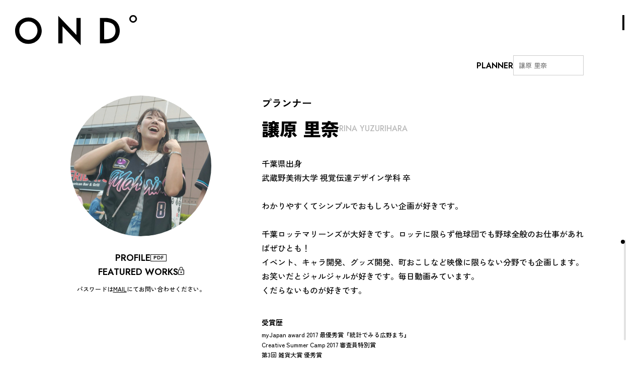

--- FILE ---
content_type: text/html; charset=UTF-8
request_url: https://www.ond-crc.jp/member/rinayuzurihara/
body_size: 6834
content:
<!DOCTYPE html>
<html lang="ja">
<head>
<meta charset="utf-8">
<meta name="description" content="千葉県出身 武蔵野美術大学 視覚伝達デザイン学科 卒 わかりやすくてシンプルでおもしろい企画が好きです。 千葉ロッテマリーンズが大好きです。ロッテに限らず他球団でも野球全般のお仕事があればぜひとも！ イベント、キャラ開発、グッズ開発、町おこしなど映像に限らない分野でも企画します。 お笑いだとジャルジャルが好きです。毎日動画みています。 くだらないものが好きです。">
<meta property="og:title" content="譲原 里奈｜MEMBER｜OND°">
<meta property="og:type" content="article">
<meta property="og:site_name" content="OND°｜東北新社のクリエイティブユニット">
<meta property="og:description" content="千葉県出身 武蔵野美術大学 視覚伝達デザイン学科 卒 わかりやすくてシンプルでおもしろい企画が好きです。 千葉ロッテマリーンズが大好きです。ロッテに限らず他球団でも野球全般のお仕事があればぜひとも！ イベント、キャラ開発、グッズ開発、町おこしなど映像に限らない分野でも企画します。 お笑いだとジャルジャルが好きです。毎日動画みています。 くだらないものが好きです。">
<meta property="og:url" content="https://www.ond-crc.jp/member/rinayuzurihara/">
<meta property="og:image" content="https://www.ond-crc.jp/wp-content/themes/ond-crc.jp/assets/imgs/ogp.png?1.0.17">
<meta property="og:image:width" content="1200">
<meta property="og:image:height" content="630">
<meta name="twitter:card" content="summary_large_image">
<meta name="viewport" content="width=device-width,initial-scale=1.0,user-scalable=no">
<meta name="format-detection" content="telephone=no">
<title>譲原 里奈｜MEMBER｜OND°</title>
<link rel="icon" href="https://www.ond-crc.jp/wp-content/themes/ond-crc.jp/assets/imgs/favicon.svg" type="image/svg+xml">
<link rel="preconnect" href="https://fonts.googleapis.com">
<link rel="preconnect" href="https://fonts.gstatic.com" crossorigin>
<link rel="stylesheet" href="https://fonts.googleapis.com/css2?family=Jost:wght@500;600;900&family=Zen+Kaku+Gothic+New:wght@500;700;900&display=swap">
<link rel="stylesheet" media="all" href="https://www.ond-crc.jp/wp-content/themes/ond-crc.jp/assets/css/main.css?1.0.17">
<!-- Google Tag Manager -->
<script>(function(w,d,s,l,i){w[l]=w[l]||[];w[l].push({'gtm.start':
new Date().getTime(),event:'gtm.js'});var f=d.getElementsByTagName(s)[0],
j=d.createElement(s),dl=l!='dataLayer'?'&l='+l:'';j.async=true;j.src=
'https://www.googletagmanager.com/gtm.js?id='+i+dl;f.parentNode.insertBefore(j,f);
})(window,document,'script','dataLayer','GTM-W775DMV');</script>
<!-- End Google Tag Manager -->
<meta name='robots' content='max-image-preview:large' />
<style id='wp-img-auto-sizes-contain-inline-css' type='text/css'>
img:is([sizes=auto i],[sizes^="auto," i]){contain-intrinsic-size:3000px 1500px}
/*# sourceURL=wp-img-auto-sizes-contain-inline-css */
</style>
<link rel="icon" href="https://www.ond-crc.jp/wp-content/themes/ond-crc.jp/assets/imgs/favicon.svg" sizes="32x32" />
<link rel="icon" href="https://www.ond-crc.jp/wp-content/themes/ond-crc.jp/assets/imgs/favicon.svg" sizes="192x192" />
<link rel="apple-touch-icon" href="https://www.ond-crc.jp/wp-content/themes/ond-crc.jp/assets/imgs/favicon.svg" />
<meta name="msapplication-TileImage" content="https://www.ond-crc.jp/wp-content/themes/ond-crc.jp/assets/imgs/favicon.svg" />
<style id='global-styles-inline-css' type='text/css'>
:root{--wp--preset--aspect-ratio--square: 1;--wp--preset--aspect-ratio--4-3: 4/3;--wp--preset--aspect-ratio--3-4: 3/4;--wp--preset--aspect-ratio--3-2: 3/2;--wp--preset--aspect-ratio--2-3: 2/3;--wp--preset--aspect-ratio--16-9: 16/9;--wp--preset--aspect-ratio--9-16: 9/16;--wp--preset--color--black: #000000;--wp--preset--color--cyan-bluish-gray: #abb8c3;--wp--preset--color--white: #ffffff;--wp--preset--color--pale-pink: #f78da7;--wp--preset--color--vivid-red: #cf2e2e;--wp--preset--color--luminous-vivid-orange: #ff6900;--wp--preset--color--luminous-vivid-amber: #fcb900;--wp--preset--color--light-green-cyan: #7bdcb5;--wp--preset--color--vivid-green-cyan: #00d084;--wp--preset--color--pale-cyan-blue: #8ed1fc;--wp--preset--color--vivid-cyan-blue: #0693e3;--wp--preset--color--vivid-purple: #9b51e0;--wp--preset--gradient--vivid-cyan-blue-to-vivid-purple: linear-gradient(135deg,rgb(6,147,227) 0%,rgb(155,81,224) 100%);--wp--preset--gradient--light-green-cyan-to-vivid-green-cyan: linear-gradient(135deg,rgb(122,220,180) 0%,rgb(0,208,130) 100%);--wp--preset--gradient--luminous-vivid-amber-to-luminous-vivid-orange: linear-gradient(135deg,rgb(252,185,0) 0%,rgb(255,105,0) 100%);--wp--preset--gradient--luminous-vivid-orange-to-vivid-red: linear-gradient(135deg,rgb(255,105,0) 0%,rgb(207,46,46) 100%);--wp--preset--gradient--very-light-gray-to-cyan-bluish-gray: linear-gradient(135deg,rgb(238,238,238) 0%,rgb(169,184,195) 100%);--wp--preset--gradient--cool-to-warm-spectrum: linear-gradient(135deg,rgb(74,234,220) 0%,rgb(151,120,209) 20%,rgb(207,42,186) 40%,rgb(238,44,130) 60%,rgb(251,105,98) 80%,rgb(254,248,76) 100%);--wp--preset--gradient--blush-light-purple: linear-gradient(135deg,rgb(255,206,236) 0%,rgb(152,150,240) 100%);--wp--preset--gradient--blush-bordeaux: linear-gradient(135deg,rgb(254,205,165) 0%,rgb(254,45,45) 50%,rgb(107,0,62) 100%);--wp--preset--gradient--luminous-dusk: linear-gradient(135deg,rgb(255,203,112) 0%,rgb(199,81,192) 50%,rgb(65,88,208) 100%);--wp--preset--gradient--pale-ocean: linear-gradient(135deg,rgb(255,245,203) 0%,rgb(182,227,212) 50%,rgb(51,167,181) 100%);--wp--preset--gradient--electric-grass: linear-gradient(135deg,rgb(202,248,128) 0%,rgb(113,206,126) 100%);--wp--preset--gradient--midnight: linear-gradient(135deg,rgb(2,3,129) 0%,rgb(40,116,252) 100%);--wp--preset--font-size--small: 13px;--wp--preset--font-size--medium: 20px;--wp--preset--font-size--large: 36px;--wp--preset--font-size--x-large: 42px;--wp--preset--spacing--20: 0.44rem;--wp--preset--spacing--30: 0.67rem;--wp--preset--spacing--40: 1rem;--wp--preset--spacing--50: 1.5rem;--wp--preset--spacing--60: 2.25rem;--wp--preset--spacing--70: 3.38rem;--wp--preset--spacing--80: 5.06rem;--wp--preset--shadow--natural: 6px 6px 9px rgba(0, 0, 0, 0.2);--wp--preset--shadow--deep: 12px 12px 50px rgba(0, 0, 0, 0.4);--wp--preset--shadow--sharp: 6px 6px 0px rgba(0, 0, 0, 0.2);--wp--preset--shadow--outlined: 6px 6px 0px -3px rgb(255, 255, 255), 6px 6px rgb(0, 0, 0);--wp--preset--shadow--crisp: 6px 6px 0px rgb(0, 0, 0);}:where(.is-layout-flex){gap: 0.5em;}:where(.is-layout-grid){gap: 0.5em;}body .is-layout-flex{display: flex;}.is-layout-flex{flex-wrap: wrap;align-items: center;}.is-layout-flex > :is(*, div){margin: 0;}body .is-layout-grid{display: grid;}.is-layout-grid > :is(*, div){margin: 0;}:where(.wp-block-columns.is-layout-flex){gap: 2em;}:where(.wp-block-columns.is-layout-grid){gap: 2em;}:where(.wp-block-post-template.is-layout-flex){gap: 1.25em;}:where(.wp-block-post-template.is-layout-grid){gap: 1.25em;}.has-black-color{color: var(--wp--preset--color--black) !important;}.has-cyan-bluish-gray-color{color: var(--wp--preset--color--cyan-bluish-gray) !important;}.has-white-color{color: var(--wp--preset--color--white) !important;}.has-pale-pink-color{color: var(--wp--preset--color--pale-pink) !important;}.has-vivid-red-color{color: var(--wp--preset--color--vivid-red) !important;}.has-luminous-vivid-orange-color{color: var(--wp--preset--color--luminous-vivid-orange) !important;}.has-luminous-vivid-amber-color{color: var(--wp--preset--color--luminous-vivid-amber) !important;}.has-light-green-cyan-color{color: var(--wp--preset--color--light-green-cyan) !important;}.has-vivid-green-cyan-color{color: var(--wp--preset--color--vivid-green-cyan) !important;}.has-pale-cyan-blue-color{color: var(--wp--preset--color--pale-cyan-blue) !important;}.has-vivid-cyan-blue-color{color: var(--wp--preset--color--vivid-cyan-blue) !important;}.has-vivid-purple-color{color: var(--wp--preset--color--vivid-purple) !important;}.has-black-background-color{background-color: var(--wp--preset--color--black) !important;}.has-cyan-bluish-gray-background-color{background-color: var(--wp--preset--color--cyan-bluish-gray) !important;}.has-white-background-color{background-color: var(--wp--preset--color--white) !important;}.has-pale-pink-background-color{background-color: var(--wp--preset--color--pale-pink) !important;}.has-vivid-red-background-color{background-color: var(--wp--preset--color--vivid-red) !important;}.has-luminous-vivid-orange-background-color{background-color: var(--wp--preset--color--luminous-vivid-orange) !important;}.has-luminous-vivid-amber-background-color{background-color: var(--wp--preset--color--luminous-vivid-amber) !important;}.has-light-green-cyan-background-color{background-color: var(--wp--preset--color--light-green-cyan) !important;}.has-vivid-green-cyan-background-color{background-color: var(--wp--preset--color--vivid-green-cyan) !important;}.has-pale-cyan-blue-background-color{background-color: var(--wp--preset--color--pale-cyan-blue) !important;}.has-vivid-cyan-blue-background-color{background-color: var(--wp--preset--color--vivid-cyan-blue) !important;}.has-vivid-purple-background-color{background-color: var(--wp--preset--color--vivid-purple) !important;}.has-black-border-color{border-color: var(--wp--preset--color--black) !important;}.has-cyan-bluish-gray-border-color{border-color: var(--wp--preset--color--cyan-bluish-gray) !important;}.has-white-border-color{border-color: var(--wp--preset--color--white) !important;}.has-pale-pink-border-color{border-color: var(--wp--preset--color--pale-pink) !important;}.has-vivid-red-border-color{border-color: var(--wp--preset--color--vivid-red) !important;}.has-luminous-vivid-orange-border-color{border-color: var(--wp--preset--color--luminous-vivid-orange) !important;}.has-luminous-vivid-amber-border-color{border-color: var(--wp--preset--color--luminous-vivid-amber) !important;}.has-light-green-cyan-border-color{border-color: var(--wp--preset--color--light-green-cyan) !important;}.has-vivid-green-cyan-border-color{border-color: var(--wp--preset--color--vivid-green-cyan) !important;}.has-pale-cyan-blue-border-color{border-color: var(--wp--preset--color--pale-cyan-blue) !important;}.has-vivid-cyan-blue-border-color{border-color: var(--wp--preset--color--vivid-cyan-blue) !important;}.has-vivid-purple-border-color{border-color: var(--wp--preset--color--vivid-purple) !important;}.has-vivid-cyan-blue-to-vivid-purple-gradient-background{background: var(--wp--preset--gradient--vivid-cyan-blue-to-vivid-purple) !important;}.has-light-green-cyan-to-vivid-green-cyan-gradient-background{background: var(--wp--preset--gradient--light-green-cyan-to-vivid-green-cyan) !important;}.has-luminous-vivid-amber-to-luminous-vivid-orange-gradient-background{background: var(--wp--preset--gradient--luminous-vivid-amber-to-luminous-vivid-orange) !important;}.has-luminous-vivid-orange-to-vivid-red-gradient-background{background: var(--wp--preset--gradient--luminous-vivid-orange-to-vivid-red) !important;}.has-very-light-gray-to-cyan-bluish-gray-gradient-background{background: var(--wp--preset--gradient--very-light-gray-to-cyan-bluish-gray) !important;}.has-cool-to-warm-spectrum-gradient-background{background: var(--wp--preset--gradient--cool-to-warm-spectrum) !important;}.has-blush-light-purple-gradient-background{background: var(--wp--preset--gradient--blush-light-purple) !important;}.has-blush-bordeaux-gradient-background{background: var(--wp--preset--gradient--blush-bordeaux) !important;}.has-luminous-dusk-gradient-background{background: var(--wp--preset--gradient--luminous-dusk) !important;}.has-pale-ocean-gradient-background{background: var(--wp--preset--gradient--pale-ocean) !important;}.has-electric-grass-gradient-background{background: var(--wp--preset--gradient--electric-grass) !important;}.has-midnight-gradient-background{background: var(--wp--preset--gradient--midnight) !important;}.has-small-font-size{font-size: var(--wp--preset--font-size--small) !important;}.has-medium-font-size{font-size: var(--wp--preset--font-size--medium) !important;}.has-large-font-size{font-size: var(--wp--preset--font-size--large) !important;}.has-x-large-font-size{font-size: var(--wp--preset--font-size--x-large) !important;}
/*# sourceURL=global-styles-inline-css */
</style>
</head>
<body class="page-member">
<!-- Google Tag Manager (noscript) -->
<noscript><iframe src="https://www.googletagmanager.com/ns.html?id=GTM-W775DMV"
height="0" width="0" style="display:none;visibility:hidden"></iframe></noscript>
<!-- End Google Tag Manager (noscript) -->
<div id="wrapper">
<header class="header">
	<a href="https://www.ond-crc.jp/" class="header__logo"><img src="https://www.ond-crc.jp/wp-content/themes/ond-crc.jp/assets/imgs/common/logo-h.svg" width="182" height="45" alt="OND°" class="c-logo-h"></a>
	<button class="header__menu">MENU<span class="line-1"></span><span class="line-2"></span><span class="line-3"></span></button>
	<nav class="header__nav">
		<div class="h-nav">
			<ul class="h-nav__list">
				<li><a href="https://www.ond-crc.jp/" class="c-shufflelink"><span class="ja">ホーム</span><span class="en">HOME</span></a></li>
				<li><a href="https://www.ond-crc.jp/about/" class="c-shufflelink"><span class="ja">ごあいさつ</span><span class="en">ABOUT</span></a></li>
				<li>
					<a href="https://www.ond-crc.jp/member/" class="c-shufflelink active"><span class="ja">メンバー</span><span class="en">MEMBER</span></a>
					<ul class="child">
						<li><a href="https://www.ond-crc.jp/member/category/director/" class="c-shufflelink"><span class="ja">ディレクター</span><span class="en">DIRECTOR</span></a></li>
						<li><a href="https://www.ond-crc.jp/member/category/planner/" class="c-shufflelink"><span class="ja">プランナー</span><span class="en">PLANNER</span></a></li>
						<li><a href="https://www.ond-crc.jp/member/category/designer/" class="c-shufflelink"><span class="ja">デザイナー</span><span class="en">DESIGNER</span></a></li>
						<li><a href="https://www.ond-crc.jp/member/category/editor/" class="c-shufflelink"><span class="ja">エディター</span><span class="en">EDITOR</span></a></li>
						<li><a href="https://www.ond-crc.jp/member/category/cinematographer/" class="c-shufflelink"><span class="ja">カメラマン</span><span class="en">CINEMATOGRAPHER</span></a></li>
						<li><a href="https://www.ond-crc.jp/member/category/lightingdesigner/" class="c-shufflelink"><span class="ja">ライトマン</span><span class="en">LIGHTING DESIGNER</span></a></li>
						<li><a href="https://www.ond-crc.jp/member/category/stylist/" class="c-shufflelink"><span class="ja">スタイリスト</span><span class="en">STYLIST</span></a></li>
						<li><a href="https://www.ond-crc.jp/member/category/animator/" class="c-shufflelink"><span class="ja">アニメーター</span><span class="en">ANIMATOR</span></a></li>
						<li><a href="https://www.ond-crc.jp/member/category/art-director/" class="c-shufflelink"><span class="ja">アートディレクター</span><span class="en">ART DIRECTOR</span></a></li>
					</ul>
				</li>
				<li><a href="https://www.ond-crc.jp/news/" class="c-shufflelink"><span class="ja">ニュース</span><span class="en">NEWS</span></a></li>
				<li><a href="https://www.ond-crc.jp/works/" class="c-shufflelink"><span class="ja">仕事</span><span class="en">WORKS</span></a></li>
				<li><a href="https://www.ond-crc.jp/contact/" class="c-shufflelink"><span class="ja">お問い合わせ</span><span class="en">CONTACT</span></a></li>
			</ul>
			<ul class="h-nav__sns">
				<li><a href="https://www.facebook.com/ond.creativecenter/" target="_blank"><img src="https://www.ond-crc.jp/wp-content/themes/ond-crc.jp/assets/imgs/common/icon-facebook.svg" width="30" height="30" alt="Facebook"></a></li>
			</ul>
		</div>
	</nav>
</header>

<main class="main">
	<section class="p-entry p-member-detail" style="--color:#ffb6c1;">
		<div class="p-member-detail__container">
			<dl class="p-member-detail__select">
				<dt>PLANNER</dt>
				<dd>
					<div class="c-dropdown">
						<div class="c-dropdown__label">
							<div class="txt">譲原 里奈</div>
							<i class="arw-b"></i>
						</div>
						<div class="c-dropdown__outer">
							<div class="c-dropdown__inner">
								<div class="c-dropdown__container">
									<div class="c-dropdown__body">
										<ul class="list">
											<li><a href="https://www.ond-crc.jp/member/kimiyawata/">八幡 貴美</a></li>
											<li><a href="https://www.ond-crc.jp/member/sawatakeda/">竹田 佐和</a></li>
											<li><a href="https://www.ond-crc.jp/member/cozuekishimoto/">岸本 梢</a></li>
											<li><a href="https://www.ond-crc.jp/member/azusafunaoka/">船岡 あずさ</a></li>
											<li><a href="https://www.ond-crc.jp/member/rienitta/">新田 理恵</a></li>
											<li><a href="https://www.ond-crc.jp/member/rinayuzurihara/" class="selected">譲原 里奈</a></li>
											<li><a href="https://www.ond-crc.jp/member/rinamatsuoka/">松岡 里奈</a></li>
											<li><a href="https://www.ond-crc.jp/member/karinnogami/">野上 可鈴</a></li>
											<li><a href="https://www.ond-crc.jp/member/eijikoyama/">小山 瑛司</a></li>
										</ul>
										<dl class="child">
											<dt>REP</dt>
											<dd>
												<ul class="list">
													<li><a href="https://www.ond-crc.jp/member/hirokonakamura/">中村 裕子</a></li>
													<li><a href="https://www.ond-crc.jp/member/nozomiodagiri/">小田切 希美</a></li>
													<li><a href="https://www.ond-crc.jp/member/maimimori/">三森 舞</a></li>
												</ul>
											</dd>
										</dl>
									</div>
								</div>
							</div>
						</div>
					</div>
				</dd>
			</dl>
			<div class="p-member-detail__main">
				<div class="p-member-detail__eyecatch">
					<div class="p-member-detail__img"><img src="https://www.ond-crc.jp/wp-content/uploads/2023/06/8d701044a970194990b3117bdab21e10-800x800.jpg" width="800" height="800" alt="譲原 里奈"></div>
					<p class="p-member-detail__profile"><a href="https://www.ond-crc.jp/wp-content/uploads/2023/06/ond_web_a3_39_yuzurihara_20250217-1.pdf" target="_blank"><span class="txt">PROFILE</span><span class="pdf">PDF</span></a></p>
					<p class="p-member-detail__feature"><a href="https://vimeo.com/showcase/5789766" target="_blank"><span class="txt">FEATURED WORKS</span><img src="https://www.ond-crc.jp/wp-content/themes/ond-crc.jp/assets/imgs/common/icon-rock.svg" width="12" height="16" alt="" class="icon"></a></p>
					<p class="p-member-detail__pwd">パスワードは<a href="mailto:cr@ond-crc.jp">MAIL</a>にてお問い合わせください。</p>
				</div>
				<div class="p-member-detail__body">
					<p class="p-member-detail__category">プランナー</p>
					<div class="p-member-detail__name">
						<h1 class="ja">譲原 里奈</h1>
						<p class="en">RINA YUZURIHARA</p>
					</div>
					<div class="p-member-detail__txt">
<p>千葉県出身<br />
武蔵野美術大学 視覚伝達デザイン学科 卒</p>
<p>わかりやすくてシンプルでおもしろい企画が好きです。</p>
<p>千葉ロッテマリーンズが大好きです。ロッテに限らず他球団でも野球全般のお仕事があればぜひとも！<br />
イベント、キャラ開発、グッズ開発、町おこしなど映像に限らない分野でも企画します。<br />
お笑いだとジャルジャルが好きです。毎日動画みています。<br />
くだらないものが好きです。</p>
					</div>
					<dl class="p-member-detail__info">
						<dt>受賞歴</dt>
						<dd>myJapan award 2017 最優秀賞『統計でみる広野まち』<br />
Creative Summer Camp 2017 審査員特別賞<br />
第3回 雑貨大賞 優秀賞</dd>
						<dt>代表作品</dt>
						<dd>スーモ売却「イェイを売ったTRF」「知らない男」／JR東海「ずらしmado」キャラクターデザイン／ピザハット「Hut Melts」／アイサポ「UFO 」／日本ハム美ノ国「日本を贈ろう美ノ国」／BIGBOSS渋谷3Dビジョン など</dd>
					</dl>
				</div>
			</div>
			<div class="p-member-detail__works js-entries">
				<div class="c-worksEntries js-entries__items">
<a href="https://www.ond-crc.jp/works/3682/" class="entry js-entries__entry">
	<div class="entry__img"><img src="https://www.ond-crc.jp/wp-content/uploads/2025/04/7ae58a12c6fb532748e2a18abe6354b6-960x540.jpg" width="960" height="540" alt="田中貴金属グループ「可能性ゾクゾク」篇" loading="lazy"></div>
	<div class="entry__txt">
		<ul class="entry__categories">
			<li>CM</li>
		</ul>
		<p class="entry__ttl">田中貴金属グループ「可能性ゾクゾク」篇</p>
	</div>
</a>
<a href="https://www.ond-crc.jp/works/3663/" class="entry js-entries__entry">
	<div class="entry__img"><img src="https://www.ond-crc.jp/wp-content/uploads/2025/04/ef304d93ef5719870bddbc972f743f12-960x540.jpeg" width="960" height="540" alt="ジョイフル 春のJoy 1グランプリ" loading="lazy"></div>
	<div class="entry__txt">
		<ul class="entry__categories">
			<li>CM</li>
			<li>WEB</li>
		</ul>
		<p class="entry__ttl">ジョイフル 春のJoy 1グランプリ</p>
	</div>
</a>
<a href="https://www.ond-crc.jp/works/3654/" class="entry js-entries__entry">
	<div class="entry__img"><img src="https://www.ond-crc.jp/wp-content/uploads/2025/04/68d45fe1b6b12dab26220d2ba933a37d-960x540.jpg" width="960" height="540" alt="アヲハタ ５５「おいしいジャムのひみつ～イチゴちゃんとカオリちゃんの約束～」" loading="lazy"></div>
	<div class="entry__txt">
		<ul class="entry__categories">
			<li>WEB</li>
		</ul>
		<p class="entry__ttl">アヲハタ ５５「おいしいジャムのひみつ～イチゴちゃんとカオリちゃんの約束～」</p>
	</div>
</a>
<a href="https://www.ond-crc.jp/works/3456/" class="entry js-entries__entry">
	<div class="entry__img"><img src="https://www.ond-crc.jp/wp-content/uploads/2025/02/10-960x540.jpg" width="960" height="540" alt="スタディング「忙しい人も合格してる 〜まずは検索〜」篇" loading="lazy"></div>
	<div class="entry__txt">
		<ul class="entry__categories">
			<li>CM</li>
		</ul>
		<p class="entry__ttl">スタディング「忙しい人も合格してる 〜まずは検索〜」篇</p>
	</div>
</a>
<a href="https://www.ond-crc.jp/works/3171/" class="entry js-entries__entry">
	<div class="entry__img"><img src="https://www.ond-crc.jp/wp-content/uploads/2024/11/e9c12eb8747f03120e52ef1510b7408c-960x540.jpg" width="960" height="540" alt="ジョイフル「ジョイフルエンサー秋山竜次」" loading="lazy"></div>
	<div class="entry__txt">
		<ul class="entry__categories">
			<li>WEB</li>
		</ul>
		<p class="entry__ttl">ジョイフル「ジョイフルエンサー秋山竜次」</p>
	</div>
</a>
<a href="https://www.ond-crc.jp/works/2997/" class="entry js-entries__entry">
	<div class="entry__img"><img src="https://www.ond-crc.jp/wp-content/uploads/2024/09/51801d18a58abd4d576264e526bcbb36-960x540.jpg" width="960" height="540" alt="タケモトピアノ 「もっともっと」篇 /「みんなまあるく」篇" loading="lazy"></div>
	<div class="entry__txt">
		<ul class="entry__categories">
			<li>CM</li>
		</ul>
		<p class="entry__ttl">タケモトピアノ 「もっともっと」篇 /「みんなまあるく」篇</p>
	</div>
</a>
				</div>
				<div class="more js-entries__more"><a href="https://www.ond-crc.jp/member/rinayuzurihara/page/2/" class="c-btn"><i class="arw-b"></i>もっと見る</a></div>
			</div>
			<dl class="p-entry__contact">
				<dt class="label">MANAGER</dt>
				<dd class="body">
					<dl class="person">
						<dt class="name">磯飛 恵</dt>
						<dd>
							<p>Tel : <a href="tel:09014621487">090-1462-1487</a></p>
							<p>Mail : <a href="mailto:cr@ond-crc.jp">cr@ond-crc.jp</a></p>
						</dd>
					</dl>
				</dd>
			</dl>
		</div>
	</section>
	<div class="main__back"><a href="https://www.ond-crc.jp/member/category/planner/" class="c-btn"><i class="arw-l"></i>INDEX</a></div>
	<div class="m-contact">
		<a href="https://www.ond-crc.jp/contact/" class="m-contact__link c-cursor">
			<h3 class="m-contact__ttl">お問い合わせ</h3>
			<p>仕事のご依頼・ご相談などお問い合わせはこちらからどうぞ。<br>受付業務時間　平日 9：30～18：30でのご対応となります。</p>
			<i class="arw-r"></i>
		</a>
	</div>
	<div class="main__progress"><span class="bar"></span></div>
</main>

<footer class="footer">
	<p class="footer__privacy"><a href="https://www.tfc.co.jp/privacy/" target="_blank">プライバシーポリシー</a></p>
	<p class="footer__copyright">© OND°</p>
</footer>
</div>

<img src="https://www.ond-crc.jp/wp-content/themes/ond-crc.jp/assets/imgs/common/cursor.svg" width="20" height="20" alt="" class="cursor">
<script src="https://www.youtube.com/iframe_api"></script>
<script src="https://player.vimeo.com/api/player.js"></script>
<script src="https://www.ond-crc.jp/wp-content/themes/ond-crc.jp/assets/js/main.js?1.0.17"></script>
<script type="speculationrules">
{"prefetch":[{"source":"document","where":{"and":[{"href_matches":"/*"},{"not":{"href_matches":["/wp-*.php","/wp-admin/*","/wp-content/uploads/*","/wp-content/*","/wp-content/plugins/*","/wp-content/themes/ond-crc.jp/*","/*\\?(.+)"]}},{"not":{"selector_matches":"a[rel~=\"nofollow\"]"}},{"not":{"selector_matches":".no-prefetch, .no-prefetch a"}}]},"eagerness":"conservative"}]}
</script>
</body>
</html>


--- FILE ---
content_type: text/css
request_url: https://www.ond-crc.jp/wp-content/themes/ond-crc.jp/assets/css/main.css?1.0.17
body_size: 10404
content:
body{margin:0;padding:0;border:none}img,div,p,blockquote,h1,h2,h3,h4,h5,h6,ul,ol,li,dl,dt,dd,form,fieldset,textarea,address,main,article,aside,dialog,figure,footer,header,hgroup,nav,section{margin:0;padding:0;border:0;font-size:100%;text-decoration:none;list-style-type:none}main,article,aside,dialog,figure,footer,header,hgroup,nav,section{display:block}h1,h2,h3,h4,h5,h6{font-weight:inherit}table{border:none;border-collapse:collapse;border-spacing:0}th,td{text-align:left;vertical-align:top}caption{text-align:left}a,a:focus,a:hover,a:active{outline:0}input,input:focus,input:hover,input:active,textarea,textarea:focus,textarea:hover,textarea:active{outline:0}img{vertical-align:top}html{font-size:10px}@media only screen and (min-width: 1600px){html{font-size:12.5px}}body{background:#fff;color:#000;font-family:"Zen Kaku Gothic New","Hiragino Kaku Gothic ProN","Hiragino Sans",Meiryo,sans-serif;font-size:1.6rem;font-weight:500;line-height:1.75;-webkit-text-size-adjust:100%;-webkit-font-smoothing:antialiased;-moz-osx-font-smoothing:grayscale}@media only screen and (max-width: 1023px){html{font-size:2.57vw}}::-moz-selection{background:#000;color:#fff}::selection{background:#000;color:#fff}a{color:#000;text-decoration:underline}@media only screen and (min-width: 1024px){a:hover{text-decoration:none}}img{max-width:100%;height:auto}input[type=text],input[type=tel],input[type=email],input[type=password],textarea{box-sizing:border-box;margin:0;padding:0;color:#000;font-family:"Zen Kaku Gothic New","Hiragino Kaku Gothic ProN","Hiragino Sans",Meiryo,sans-serif;outline:0;-webkit-appearance:none;-moz-appearance:none;appearance:none}input[type=text]::placeholder,input[type=text]:placeholder-shown,input[type=text]::-webkit-input-placeholder,input[type=text]:-moz-placeholder,input[type=text]::-moz-placeholder,input[type=text]:-ms-input-placeholder,input[type=tel]::placeholder,input[type=tel]:placeholder-shown,input[type=tel]::-webkit-input-placeholder,input[type=tel]:-moz-placeholder,input[type=tel]::-moz-placeholder,input[type=tel]:-ms-input-placeholder,input[type=email]::placeholder,input[type=email]:placeholder-shown,input[type=email]::-webkit-input-placeholder,input[type=email]:-moz-placeholder,input[type=email]::-moz-placeholder,input[type=email]:-ms-input-placeholder,input[type=password]::placeholder,input[type=password]:placeholder-shown,input[type=password]::-webkit-input-placeholder,input[type=password]:-moz-placeholder,input[type=password]::-moz-placeholder,input[type=password]:-ms-input-placeholder,textarea::placeholder,textarea:placeholder-shown,textarea::-webkit-input-placeholder,textarea:-moz-placeholder,textarea::-moz-placeholder,textarea:-ms-input-placeholder{color:#ccc}input::-ms-clear{visibility:hidden}input::-ms-reveal{visibility:hidden}select{box-sizing:border-box;margin:0;padding:0;color:#000;font-family:"Zen Kaku Gothic New","Hiragino Kaku Gothic ProN","Hiragino Sans",Meiryo,sans-serif;outline:0;cursor:pointer;-webkit-appearance:none;-moz-appearance:none;appearance:none}select::-ms-expand{display:none}button{box-sizing:border-box;outline:0;cursor:pointer;-webkit-appearance:none;-moz-appearance:none;appearance:none}.symbols{display:none;position:absolute;top:0;left:0}.cursor{transition:all .2s cubic-bezier(0.18, 0.06, 0.23, 1) 0s;transition-property:scale;--x: 0;--y: 0;translate:calc(var(--x)*1px) calc(var(--y)*1px);scale:0;position:fixed;top:-1rem;left:-1rem;z-index:20;aspect-ratio:1/1;width:2rem;pointer-events:none;mix-blend-mode:exclusion}.cursor.visible{scale:1}@keyframes nav-open{0%{-webkit-clip-path:polygon(0% 100%, 100% 100%, 100% 100%, 0% 100%);clip-path:polygon(0% 100%, 100% 100%, 100% 100%, 0% 100%)}100%{-webkit-clip-path:polygon(0% 0%, 100% 0%, 100% 100%, 0% 100%);clip-path:polygon(0% 0%, 100% 0%, 100% 100%, 0% 100%)}}@keyframes header-menu-line{0%{scale:1 1;transform-origin:center bottom}50%{scale:1 0;transform-origin:center bottom}50.1%{scale:1 0;transform-origin:center top}100%{scale:1 1;transform-origin:center top}}.header__logo{display:block;position:fixed;top:3rem;left:3rem;z-index:10;height:6rem}.header__logo .c-logo-h{height:100%}.header__menu{display:block;overflow:hidden;text-indent:-5260px;position:fixed;top:0;right:0;z-index:12;width:8.2rem;height:9rem;margin:0;padding:0;border:none;background:none}.header__menu .line-1,.header__menu .line-2,.header__menu .line-3{transition:all .2s cubic-bezier(0.18, 0.06, 0.23, 1) 0s;transition-property:rotate,translate,opacity;display:block;position:absolute;top:calc(50% - 1.5rem);left:calc(50% - .2rem);width:.4rem;height:3rem;background:#000}.header__menu .line-1{--delay: 0s;translate:-1.1rem 0}.header__menu .line-2{--delay: 0.1s}.header__menu .line-3{--delay: 0.2s;translate:1.1rem 0}@media only screen and (min-width: 1024px){.header:not(.nav-open) .header__menu:hover .line-1,.header:not(.nav-open) .header__menu:hover .line-2,.header:not(.nav-open) .header__menu:hover .line-3{animation:header-menu-line .6s cubic-bezier(0.18, 0.06, 0.23, 1) var(--delay)}}.header__nav{transition:visibility 0s cubic-bezier(0.18, 0.06, 0.23, 1) .4s,-webkit-clip-path .4s cubic-bezier(0.18, 0.06, 0.23, 1) 0s;transition:visibility 0s cubic-bezier(0.18, 0.06, 0.23, 1) .4s,clip-path .4s cubic-bezier(0.18, 0.06, 0.23, 1) 0s;transition:visibility 0s cubic-bezier(0.18, 0.06, 0.23, 1) .4s,clip-path .4s cubic-bezier(0.18, 0.06, 0.23, 1) 0s,-webkit-clip-path .4s cubic-bezier(0.18, 0.06, 0.23, 1) 0s;visibility:hidden;position:fixed;inset:0;z-index:11;background:rgba(255,255,255,.7);-webkit-backdrop-filter:blur(30px);backdrop-filter:blur(30px);-webkit-clip-path:polygon(0% 0%, 100% 0%, 100% 0%, 0% 0%);clip-path:polygon(0% 0%, 100% 0%, 100% 0%, 0% 0%)}.header .h-nav{box-sizing:border-box;display:flex;flex-direction:row-reverse;padding:6rem 10rem 0 0}.header .h-nav__list{display:flex;flex-direction:row-reverse;-moz-column-gap:1.2rem;column-gap:1.2rem}.header .h-nav__list li{display:flex;flex-direction:column;justify-content:center;align-items:flex-start;writing-mode:vertical-rl;line-height:1.46}.header .h-nav__list li .ja{font-size:2.8rem;font-weight:900}.header .h-nav__list li .en{width:1.46em;font-family:"Jost","Zen Kaku Gothic New","Hiragino Kaku Gothic ProN","Hiragino Sans",Meiryo,sans-serif;font-size:3.2rem;font-weight:600}.header .h-nav__list .child{display:flex;flex-direction:column;row-gap:1rem;margin-right:1.2rem;padding-top:1.5rem}.header .h-nav__list .child .ja{font-size:2.4rem}.header .h-nav__list .child .en{font-size:2.4rem}.header .h-nav__sns{margin-right:3rem}.header .h-nav__sns a{width:3rem}.header.nav-open .header__menu .line-1{rotate:45deg;translate:0 0}.header.nav-open .header__menu .line-2{opacity:0}.header.nav-open .header__menu .line-3{rotate:-45deg;translate:0 0}.header.nav-open .header__nav{animation:nav-open .4s cubic-bezier(0.18, 0.06, 0.23, 1) 0s;transition:none;visibility:visible;-webkit-clip-path:polygon(0% 0%, 100% 0%, 100% 100%, 0% 100%);clip-path:polygon(0% 0%, 100% 0%, 100% 100%, 0% 100%)}@media only screen and (max-width: 1023px){.header__logo{top:2rem;left:2rem;height:3.5rem}.header__menu{width:6.2rem;height:7rem}.header__nav{overscroll-behavior:none;overflow:auto}.header .h-nav{flex-direction:column;padding:6.5rem 0 6.5rem 5rem}.header .h-nav__list{display:flex;flex-direction:column;row-gap:2rem}.header .h-nav__list li{writing-mode:horizontal-tb}.header .h-nav__list li a.active .ja{display:none}.header .h-nav__list li .ja{font-size:3rem;font-weight:900}.header .h-nav__list li .en{position:relative;width:auto;height:1.46em}.header .h-nav__list .child{row-gap:1.5rem;margin-top:1.5rem;margin-right:0;padding-top:0;padding-left:3rem}.header .h-nav__sns{margin-top:2rem;margin-right:0}}@keyframes animation-main{0%{translate:0 2rem;opacity:0}100%{translate:0 0;opacity:1}}@keyframes animation-main-cover{0%{visibility:visible;-webkit-clip-path:polygon(0% 0%, 100% 0%, 100% 100%, 0% 100%);clip-path:polygon(0% 0%, 100% 0%, 100% 100%, 0% 100%)}100%{visibility:hidden;-webkit-clip-path:polygon(0% 0%, 100% 0%, 100% 0%, 0% 0%);clip-path:polygon(0% 0%, 100% 0%, 100% 0%, 0% 0%)}}.main{position:relative}body:not(.page-home) .main:not(.visible)::before{animation:animation-main-cover .8s cubic-bezier(0.18, 0.06, 0.23, 1) 0s;animation-fill-mode:forwards;content:"";display:block;position:fixed;inset:0;z-index:6;background:rgba(255,255,255,.7);-webkit-backdrop-filter:blur(30px);backdrop-filter:blur(30px);pointer-events:none}.main__ttl{position:absolute;top:14rem;left:calc(10rem - 1.2em);font-size:7.4rem;font-weight:900;line-height:1.2;writing-mode:vertical-rl;white-space:nowrap;opacity:0}.main__ttl.visible{opacity:1}.main__back{position:fixed;inset:11rem auto auto 3rem;z-index:5;font-family:"Jost","Zen Kaku Gothic New","Hiragino Kaku Gothic ProN","Hiragino Sans",Meiryo,sans-serif;font-weight:600}.main__progress{--sy: 0;position:fixed;right:3rem;bottom:3rem;z-index:5;width:1.6rem;height:21.3rem}.main__progress::before{content:"";display:block;position:absolute;bottom:1.3rem;left:calc(50% - .2rem);z-index:0;width:.4rem;height:20rem;border-radius:.2rem;background:#e2e2e2}.main__progress .bar{display:block;position:absolute;bottom:1.3rem;left:calc(50% - .2rem);z-index:0;width:.4rem;height:min(20rem,20rem*var(--sy)/100);border-radius:.2rem;background:#000}.main__progress::after{content:"";box-sizing:border-box;display:block;position:absolute;inset:auto 0 0;z-index:1;aspect-ratio:1/1;border:#000 solid .4rem;border-radius:50%}@media only screen and (max-width: 1023px){.main__ttl{top:12rem;right:0;left:0;font-size:3.6rem;text-align:center;writing-mode:horizontal-tb}.main__back{inset:7.5rem auto auto 2rem}.main__progress{display:none}}@keyframes m-contact-arw-ov{0%{translate:0 0;opacity:1}50%{translate:100% 0;opacity:0}50.1%{translate:-100% 0;opacity:0}100%{translate:0 0;opacity:1}}.m-contact{box-sizing:border-box;max-width:134rem;margin-right:auto;margin-left:auto;padding-right:12rem;padding-left:12rem;margin-top:30rem}@media only screen and (max-width: 1023px){.m-contact{max-width:none;padding-right:2rem;padding-left:2rem}}.m-contact__link{transition:all .2s cubic-bezier(0.18, 0.06, 0.23, 1) 0s;transition-property:background,color;display:block;position:relative;padding:5rem;border:#000 solid 1px;text-decoration:none}@media only screen and (min-width: 1024px){.m-contact__link:hover{background:#000;color:#fff}.m-contact__link:hover .arw-r{animation:m-contact-arw-ov .4s cubic-bezier(0.18, 0.06, 0.23, 1) 0s}}.m-contact__ttl{margin-bottom:3rem;font-size:3.6rem;font-weight:900;line-height:1.5}.m-contact .arw-r{position:absolute;top:calc(50% - .8rem);right:5rem;width:1.6rem}@media only screen and (max-width: 1023px){.m-contact{margin-top:15rem}.m-contact__link{padding:3rem 3rem 4rem}.m-contact__ttl{margin-bottom:2rem;font-size:2.4rem}.m-contact .arw-r{top:auto;right:2rem;bottom:2rem}}.footer{box-sizing:border-box;max-width:134rem;margin-right:auto;margin-left:auto;padding-right:12rem;padding-left:12rem;display:flex;justify-content:space-between;padding-top:6rem;padding-bottom:9rem}@media only screen and (max-width: 1023px){.footer{max-width:none;padding-right:2rem;padding-left:2rem}}.footer__privacy{font-size:1.4rem;line-height:1.2;font-weight:600}.footer__privacy a{text-decoration:none}@media(hover: hover){.footer__privacy a:hover{text-decoration:underline}}.footer__copyright{font-family:"Jost","Zen Kaku Gothic New","Hiragino Kaku Gothic ProN","Hiragino Sans",Meiryo,sans-serif;font-size:1.4rem;font-weight:600;line-height:1.2;text-align:center}@media only screen and (max-width: 1023px){.footer{padding-top:3rem;padding-bottom:5rem}}.c-logo-h{display:block;aspect-ratio:182/45;width:auto}.c-logo-v{display:block;aspect-ratio:45/182;width:auto}.arw-r{display:block;aspect-ratio:1/1;-webkit-mask-image:url(../imgs/common/arw-r.svg);mask-image:url(../imgs/common/arw-r.svg);-webkit-mask-position:center center;mask-position:center center;-webkit-mask-size:contain;mask-size:contain;background:currentColor}.arw-b{rotate:90deg;display:block;aspect-ratio:1/1;-webkit-mask-image:url(../imgs/common/arw-r.svg);mask-image:url(../imgs/common/arw-r.svg);-webkit-mask-position:center center;mask-position:center center;-webkit-mask-size:contain;mask-size:contain;background:currentColor}.arw-l{rotate:180deg;display:block;aspect-ratio:1/1;-webkit-mask-image:url(../imgs/common/arw-r.svg);mask-image:url(../imgs/common/arw-r.svg);-webkit-mask-position:center center;mask-position:center center;-webkit-mask-size:contain;mask-size:contain;background:currentColor}.c-shufflelink{display:inline-grid;text-decoration:none}.c-shufflelink .ja,.c-shufflelink .en{display:flex;align-items:center;grid-column:1/2;grid-row:1/2}.c-shufflelink .en{opacity:0}.c-shufflelink.active .ja{opacity:0}.c-shufflelink.active .en{opacity:1}@media only screen and (min-width: 1024px){.c-shufflelink:not(.active):hover .ja{opacity:0}.c-shufflelink:not(.active):hover .en{opacity:1}}@media only screen and (max-width: 1023px)and (min-width: 1024px){.c-shufflelink:not(.active):hover .ja{opacity:1}.c-shufflelink:not(.active):hover .en{opacity:0}}.c-btn{display:flex;align-items:center;-moz-column-gap:1rem;column-gap:1rem;position:relative;padding-bottom:.3rem;font-size:1.8rem;font-weight:700;line-height:1.5;text-decoration:none}.c-btn::after{transition:scale .2s cubic-bezier(0.18, 0.06, 0.23, 1) 0s;transform-origin:left center;scale:1 1;content:"";display:block;position:absolute;inset:auto 0 0;height:1px;background:#000}.c-btn .arw-r,.c-btn .arw-b,.c-btn .arw-l{width:1.6rem}@media only screen and (min-width: 1024px){.c-btn:hover::after{transform-origin:right center;scale:0 1}}@media only screen and (min-width: 1024px){.c-cursor:hover{cursor:none}}.c-dropdown{position:relative;z-index:4;color:#777;line-height:1.46}.c-dropdown__label{box-sizing:border-box;display:flex;align-items:center;position:relative;min-width:14rem;height:4rem;padding:0 2.5rem 0 1rem;border:#ccc solid 1px;font-size:1.3rem;cursor:pointer}.c-dropdown__label .arw-b{position:absolute;top:calc(50% - .6rem);right:.8rem;width:1.2rem;background:#000}.c-dropdown__outer{height:0}.c-dropdown__inner{overflow:hidden;height:0}.c-dropdown__container{box-sizing:border-box;padding:2rem 1rem;border-right:#ccc solid 1px;border-bottom:#ccc solid 1px;border-left:#ccc solid 1px;background:#fff}.c-dropdown__body{overflow:auto;max-height:25rem;padding-right:1rem;font-size:1.1rem;overscroll-behavior:none;scrollbar-color:#000 #e2e2e2;scrollbar-width:thin}.c-dropdown__body::-webkit-scrollbar{width:2px}.c-dropdown__body::-webkit-scrollbar-track{border-radius:1px;background:#e2e2e2}.c-dropdown__body::-webkit-scrollbar-thumb{border-radius:1px;background:#000}.c-dropdown__body .list li+li{margin-top:.4rem}.c-dropdown__body .list a{transition:color .2s cubic-bezier(0.18, 0.06, 0.23, 1) 0s;display:block;position:relative;padding-left:1rem;color:inherit;text-decoration:none}.c-dropdown__body .list a.selected,.c-dropdown__body .list a[aria-current=page]{color:#000;pointer-events:none}.c-dropdown__body .list a.selected::before,.c-dropdown__body .list a[aria-current=page]::before{content:"";display:block;position:absolute;top:calc(.73em - .35rem);left:0;aspect-ratio:1/1;width:.7rem;background:url(../imgs/common/checked.svg) no-repeat center center;background-size:contain}@media only screen and (min-width: 1024px){.c-dropdown__body .list a:hover{color:#000}}.c-dropdown__body .child{margin-top:2.5rem;padding-left:1rem}.c-dropdown__body .child:first-child{margin-top:0}.c-dropdown__body .child dt{margin-bottom:.5rem;color:#b4b4b4;font-size:1.1rem}.c-dropdown.opened .c-dropdown__inner{height:auto}@media only screen and (max-width: 1023px){.c-dropdown__label{min-width:12rem;height:3rem}.c-dropdown__label .arw-b{top:calc(50% - .5rem);width:1rem}}.c-newsEntries{display:grid;grid-template-columns:repeat(4, 1fr)}.c-newsEntries .entry{box-sizing:border-box;overflow:hidden;aspect-ratio:1/1;border-right:#000 solid 1px;border-bottom:#000 solid 1px}.c-newsEntries .entry:nth-child(-n+4){border-top:#000 solid 1px}.c-newsEntries .entry:nth-child(4n+1){border-left:#000 solid 1px}.c-newsEntries .entry__link{transition:all .2s cubic-bezier(0.18, 0.06, 0.23, 1) 0s;transition-property:background,color;box-sizing:border-box;display:flex;flex-direction:column;row-gap:1.5rem;height:100%;padding:2rem;text-decoration:none}@media only screen and (min-width: 1024px){.c-newsEntries .entry__link:hover{background:#000;color:#fff}.c-newsEntries .entry__link:hover .entry__date,.c-newsEntries .entry__link:hover .entry__category{color:#fff}}.c-newsEntries .entry__date{transition:color .2s cubic-bezier(0.18, 0.06, 0.23, 1) 0s;color:#bbb;font-family:"Jost","Zen Kaku Gothic New","Hiragino Kaku Gothic ProN","Hiragino Sans",Meiryo,sans-serif;font-size:1.2rem;font-weight:600;line-height:1.2}.c-newsEntries .entry__ttl{display:-webkit-box;-webkit-box-orient:vertical;-webkit-line-clamp:5;overflow:hidden;font-size:1.6rem;line-height:1.75}@media only screen and (max-width: 1239px){.c-newsEntries .entry__ttl{-webkit-line-clamp:4}}@media only screen and (max-width: 1099px){.c-newsEntries .entry__ttl{-webkit-line-clamp:3}}.c-newsEntries .entry__category{transition:color .2s cubic-bezier(0.18, 0.06, 0.23, 1) 0s;margin-top:auto;color:#bbb;font-family:"Jost","Zen Kaku Gothic New","Hiragino Kaku Gothic ProN","Hiragino Sans",Meiryo,sans-serif;font-size:1.2rem;font-weight:600;line-height:1.2;text-align:right}.c-newsEntries .entry__categories{transition:color .2s cubic-bezier(0.18, 0.06, 0.23, 1) 0s;display:flex;flex-wrap:wrap;justify-content:flex-end;-moz-column-gap:1rem;column-gap:1rem;row-gap:.5rem;margin-top:auto;color:#bbb;font-family:"Jost","Zen Kaku Gothic New","Hiragino Kaku Gothic ProN","Hiragino Sans",Meiryo,sans-serif;font-size:1.2rem;font-weight:600;line-height:1.2;text-align:right}@media only screen and (max-width: 1023px){.c-newsEntries{display:block;margin:0 -2rem}.c-newsEntries .entry{overflow:visible;aspect-ratio:auto;border-top:#000 solid 1px;border-right:none;border-bottom:#000 solid 1px}.c-newsEntries .entry:nth-child(4n+1){border-left:none}.c-newsEntries .entry+.entry{margin-top:-1px}.c-newsEntries .entry__link{display:block;height:auto}.c-newsEntries .entry__date{margin-bottom:2rem}.c-newsEntries .entry__ttl{display:block}.c-newsEntries .entry__category{margin-top:2rem;text-align:right}}.c-worksEntries{display:grid;grid-template-columns:1fr 1fr 1fr;-moz-column-gap:5rem;column-gap:5rem;row-gap:5rem}.c-worksEntries .entry{display:block;text-decoration:none}.c-worksEntries .entry__img{display:block;overflow:hidden;aspect-ratio:320/180;margin-bottom:2rem}.c-worksEntries .entry__img img{transition:scale .2s cubic-bezier(0.18, 0.06, 0.23, 1) 0s;width:100%;height:100%;-o-object-fit:cover;object-fit:cover}.c-worksEntries .entry__categories{display:flex;flex-wrap:wrap;-moz-column-gap:.5rem;column-gap:.5rem;row-gap:.5rem;margin-bottom:.5rem;color:#999;font-family:"Jost","Zen Kaku Gothic New","Hiragino Kaku Gothic ProN","Hiragino Sans",Meiryo,sans-serif;font-size:1.2rem;line-height:1.46}.c-worksEntries .entry__ttl{font-size:1.4rem;font-weight:700;line-height:1.72}.c-worksEntries .entry__credit{display:flex;flex-wrap:wrap;-moz-column-gap:1rem;column-gap:1rem;margin-top:.5rem;color:#999;font-size:1.2rem}@media only screen and (min-width: 1024px){.c-worksEntries .entry:hover .entry__img img{scale:1.05}.c-worksEntries .entry:hover .entry__ttl{text-decoration:underline}}@media only screen and (max-width: 1023px){.c-worksEntries{grid-template-columns:1fr 1fr;-moz-column-gap:0;column-gap:0;row-gap:4rem;margin-right:-2rem;margin-left:-2rem}.c-worksEntries .entry__txt{padding:0 2rem}.c-worksEntries .entry__ttl{line-height:1.43}.c-worksEntries .entry__credit{display:block;font-size:1rem}}.c-empty{font-weight:700;text-align:center}.c-editor{--fontsize: 1rem;font-size:calc(var(--fontsize)*1.6);line-height:1.75;word-wrap:break-word}.c-editor *:first-child{margin-top:0 !important}.c-editor *:last-child{margin-bottom:0 !important}.c-editor h2{box-sizing:border-box;position:relative;margin:calc(var(--fontsize)*8) 0 calc(var(--fontsize)*2);padding-left:calc(var(--fontsize)*5);font-size:calc(var(--fontsize)*2.2);font-weight:900;line-height:1.46}.c-editor h2::before{content:"";display:block;position:absolute;top:calc(.73em - var(--fontsize)*.2);left:0;width:calc(var(--fontsize)*4);height:calc(var(--fontsize)*.4);background:currentColor}.c-editor h2+p,.c-editor h2+.wp-block-image,.c-editor h2+.wp-block-embed,.c-editor h2+.wp-block-buttons{margin-top:0}.c-editor h3{margin:calc(var(--fontsize)*8) 0 calc(var(--fontsize)*1.5);padding-bottom:calc(var(--fontsize)*1.2);border-bottom:#ccc solid 1px;font-size:calc(var(--fontsize)*1.8);font-weight:900;line-height:1.46}.c-editor h3+p,.c-editor h3+.wp-block-image,.c-editor h3+.wp-block-embed,.c-editor h3+.wp-block-buttons{margin-top:0}.c-editor a{color:inherit}.c-editor p{margin:calc(var(--fontsize)*4) 0}.c-editor figure figcaption{display:block;margin-top:calc(var(--fontsize)*1);font-size:calc(var(--fontsize)*1.4);text-align:center}.c-editor .wp-block-image{margin:calc(var(--fontsize)*5) 0}.c-editor .wp-block-embed{margin:calc(var(--fontsize)*5) 0}.c-editor .wp-block-embed-youtube .wp-block-embed__wrapper,.c-editor .wp-block-embed-vimeo .wp-block-embed__wrapper{position:relative}.c-editor .wp-block-embed-youtube .wp-block-embed__wrapper::before,.c-editor .wp-block-embed-vimeo .wp-block-embed__wrapper::before{content:"";display:block;padding-top:56.25%}.c-editor .wp-block-embed-youtube .wp-block-embed__wrapper iframe,.c-editor .wp-block-embed-vimeo .wp-block-embed__wrapper iframe{display:block;position:absolute;top:0;left:0;width:100%;height:100%}.c-editor .wp-block-buttons{margin:calc(var(--fontsize)*4) 0}.c-editor .wp-block-button__link{display:inline-flex;align-items:flex-start;-moz-column-gap:1rem;column-gap:1rem;position:relative;margin:0;padding:0 0 calc(var(--fontsize)*.3);background:none;color:inherit;font-size:calc(var(--fontsize)*1.8);font-weight:700;line-height:1.5;text-decoration:none}.c-editor .wp-block-button__link::before{content:"";display:block;position:relative;top:calc(var(--fontsize)*.5);aspect-ratio:1/1;width:calc(var(--fontsize)*1.6);-webkit-mask-image:url(../imgs/common/arw-r.svg);mask-image:url(../imgs/common/arw-r.svg);-webkit-mask-position:center center;mask-position:center center;-webkit-mask-size:contain;mask-size:contain;background:currentColor}.c-editor .wp-block-button__link::after{transition:scale .2s cubic-bezier(0.18, 0.06, 0.23, 1) 0s;transform-origin:left center;scale:1 1;content:"";display:block;position:absolute;inset:auto 0 0;height:1px;background:#000}@media only screen and (min-width: 1024px){.c-editor .wp-block-button__link:hover::after{transform-origin:right center;scale:0 1}}.c-editor .wp-block-manager{display:flex;align-items:flex-start;-moz-column-gap:calc(var(--fontsize)*3);column-gap:calc(var(--fontsize)*3);margin:calc(var(--fontsize)*10) 0;padding:calc(var(--fontsize)*4);border:#000 solid 2px}.c-editor .wp-block-manager__head{display:flex;align-items:center;flex-shrink:0;-moz-column-gap:calc(var(--fontsize)*3);column-gap:calc(var(--fontsize)*3)}.c-editor .wp-block-manager__label{display:flex;align-items:center;flex-shrink:0;height:calc(var(--fontsize)*3);padding:0 calc(var(--fontsize)*1);background:#000;color:#fff;font-family:"Jost","Zen Kaku Gothic New","Hiragino Kaku Gothic ProN","Hiragino Sans",Meiryo,sans-serif;font-size:calc(var(--fontsize)*1.6);font-weight:600}.c-editor .wp-block-manager__name{display:block;font-size:calc(var(--fontsize)*2);font-weight:900;line-height:1.5}.c-editor .wp-block-manager__body{display:flex;flex-wrap:wrap;-moz-column-gap:calc(var(--fontsize)*3);column-gap:calc(var(--fontsize)*3);row-gap:calc(var(--fontsize)*.5);font-family:"Jost","Zen Kaku Gothic New","Hiragino Kaku Gothic ProN","Hiragino Sans",Meiryo,sans-serif;font-size:calc(var(--fontsize)*2);font-weight:600;line-height:1.5}.c-editor .wp-block-manager__body a{text-decoration:none}@media only screen and (min-width: 1024px){.c-editor .wp-block-manager__body a:not([href^="tel:"]):hover{text-decoration:underline}}@media only screen and (max-width: 1023px){.c-editor h2{margin:calc(var(--fontsize)*5) 0 calc(var(--fontsize)*2);padding-left:calc(var(--fontsize)*2.5);font-size:calc(var(--fontsize)*1.8)}.c-editor h2::before{width:calc(var(--fontsize)*2)}.c-editor h3{margin:calc(var(--fontsize)*4) 0 calc(var(--fontsize)*1.5);font-size:calc(var(--fontsize)*1.6)}.c-editor p{margin:calc(var(--fontsize)*3) 0}.c-editor .wp-block-image{margin:calc(var(--fontsize)*3) 0}.c-editor .wp-block-embed{margin:calc(var(--fontsize)*3) 0}.c-editor .wp-block-buttons{margin:calc(var(--fontsize)*3) 0}.c-editor .wp-block-manager{display:block;margin:calc(var(--fontsize)*7.5) 0;padding:calc(var(--fontsize)*2)}.c-editor .wp-block-manager__head{-moz-column-gap:calc(var(--fontsize)*1);column-gap:calc(var(--fontsize)*1);margin-bottom:calc(var(--fontsize)*1)}.c-editor .wp-block-manager__label{height:calc(var(--fontsize)*2);padding:0 calc(var(--fontsize)*.8);font-size:calc(var(--fontsize)*1.4)}.c-editor .wp-block-manager__name{font-size:calc(var(--fontsize)*1.8)}.c-editor .wp-block-manager__body{flex-direction:column}}.page-home .header__logo{transition:all .2s cubic-bezier(0.18, 0.06, 0.23, 1) 0s;transition-property:visibility,opacity;visibility:hidden;opacity:0}.page-home .header__logo.visible{visibility:visible;opacity:1}.loader{display:flex;justify-content:center;align-items:center;position:fixed;inset:0;z-index:30;background:#fff;-webkit-clip-path:polygon(0% 0%, 100% 0%, 100% 100%, 0% 100%);clip-path:polygon(0% 0%, 100% 0%, 100% 100%, 0% 100%)}.loader__container{position:relative;opacity:0}.loader__progress{transition:height 1s linear 0s;will-change:height;position:absolute;bottom:1.8rem;left:.7rem;height:0;width:.6rem;border-radius:.3rem .3rem 0 0;background:#000}.loader__illust{display:block;width:9rem;height:16rem}.loader.loading .loader__container{opacity:1}.loader.loading .loader__progress{height:13.8rem}.loader.loaded{visibility:hidden;-webkit-clip-path:polygon(0% 0%, 100% 0%, 100% 0%, 0% 0%);clip-path:polygon(0% 0%, 100% 0%, 100% 0%, 0% 0%);pointer-events:none}.p-home-fv{position:relative;height:100vh;height:100svh;-webkit-clip-path:polygon(0% 100%, 100% 100%, 100% 100%, 0% 100%);clip-path:polygon(0% 100%, 100% 100%, 100% 100%, 0% 100%)}.p-home-fv.visible{-webkit-clip-path:polygon(0% 0%, 100% 0%, 100% 100%, 0% 100%);clip-path:polygon(0% 0%, 100% 0%, 100% 100%, 0% 100%)}.p-home-fv.visible .p-home-fv__logo .c-logo-v{transition:-webkit-clip-path .4s cubic-bezier(0.18, 0.06, 0.23, 1) 0s;transition:clip-path .4s cubic-bezier(0.18, 0.06, 0.23, 1) 0s;transition:clip-path .4s cubic-bezier(0.18, 0.06, 0.23, 1) 0s, -webkit-clip-path .4s cubic-bezier(0.18, 0.06, 0.23, 1) 0s;-webkit-clip-path:polygon(0% 0%, 100% 0%, 100% 100%, 0% 100%);clip-path:polygon(0% 0%, 100% 0%, 100% 100%, 0% 100%)}.p-home-fv__logo{box-sizing:border-box;height:100%;padding:3rem}.p-home-fv__logo .c-logo-v{width:auto;height:100%;-webkit-clip-path:polygon(0% 0%, 0% 0%, 0% 100%, 0% 100%);clip-path:polygon(0% 0%, 0% 0%, 0% 100%, 0% 100%)}.p-home-fv__links{display:flex;flex-direction:row-reverse;justify-content:center;-moz-column-gap:2rem;column-gap:2rem;position:absolute;inset:calc(50% - 13rem) 0 auto;height:50rem;margin-top:auto;white-space:nowrap}@media only screen and (min-width: 1022px)and (max-height: 750px){.p-home-fv__links{inset:auto 0 0}}.p-home-fv__links li{display:flex;align-items:center;writing-mode:vertical-rl;line-height:1.46;opacity:0}.p-home-fv__links li .ja{font-size:4.2rem;font-weight:900}.p-home-fv__links li .en{width:1.46em;font-family:"Jost","Zen Kaku Gothic New","Hiragino Kaku Gothic ProN","Hiragino Sans",Meiryo,sans-serif;font-weight:600;font-size:4.4rem}@media only screen and (max-width: 1023px){.p-home-fv__logo{padding:0}.p-home-fv__logo .c-logo-v{height:min(100%,186.6511111111vw)}.p-home-fv__links{flex-wrap:wrap;flex-direction:row-reverse;justify-content:flex-start;inset:auto 0 0 auto;-moz-column-gap:1rem;column-gap:1rem;row-gap:3rem;width:min(15rem,14.94vh + 2rem);height:auto;margin-left:auto;padding-right:4rem;padding-bottom:6rem}.p-home-fv__links li .ja{font-size:min(2.8rem,3.32vh)}.p-home-fv__links li .en{display:none}}.p-home-music{transition:all .2s cubic-bezier(0.18, 0.06, 0.23, 1) 0s;transition-property:visibility,opacity;display:flex;flex-wrap:wrap;justify-content:space-between;align-items:center;position:fixed;right:2rem;bottom:2rem;z-index:5;width:5rem;color:#032cfc;font-family:"Jost","Zen Kaku Gothic New","Hiragino Kaku Gothic ProN","Hiragino Sans",Meiryo,sans-serif;font-size:1.1rem;font-weight:600;line-height:1;cursor:pointer}.p-home-music.hidden{visibility:hidden;opacity:0}.p-home-music__audio{visibility:hidden;position:absolute;top:0;left:0;opacity:0}.p-home-music__check{visibility:hidden;position:absolute;top:0;left:0;opacity:0}.p-home-music__check:checked~.p-home-music__btn{background:currentColor}.p-home-music__check:checked~.p-home-music__btn::after{translate:calc(2.5rem - 2px - .8rem - .3rem) 0;background:#fff}.p-home-music__check:checked~.p-home-music__txt::before{content:"ON"}.p-home-music__img{transition:scale .2s cubic-bezier(0.18, 0.06, 0.23, 1) 0s;width:4rem;margin:0 auto 1rem}.p-home-music__btn{transition:background .2s cubic-bezier(0.18, 0.06, 0.23, 1) 0s;box-sizing:border-box;position:relative;width:2.5rem;height:1.6rem;border:currentColor solid 1px;border-radius:.8rem}.p-home-music__btn::after{transition:all .2s cubic-bezier(0.18, 0.06, 0.23, 1) 0s;transition-property:translate,background;translate:.3rem 0;content:"";display:block;position:absolute;top:calc(50% - .4rem);left:0;aspect-ratio:1/1;width:.8rem;border-radius:50%;background:currentColor}.p-home-music__txt::before{content:"OFF"}@media only screen and (min-width: 1024px){.p-home-music:hover .p-home-music__img{scale:1.05}}@media only screen and (max-width: 1023px){.p-home-music{display:none}}.p-home-section{margin-top:30rem}.p-home-section__ttl{margin-bottom:8rem;font-size:4.8rem;font-weight:900;line-height:1.5;text-align:center}.p-home-section__body{box-sizing:border-box;max-width:124rem;margin-right:auto;margin-left:auto;padding-right:12rem;padding-left:12rem}@media only screen and (max-width: 1023px){.p-home-section__body{max-width:none;padding-right:2rem;padding-left:2rem}}@media only screen and (max-width: 1023px){.p-home-section{margin-top:15rem}.p-home-section__ttl{margin-bottom:5rem;font-size:3.6rem}}.p-home-pickup{--x: 0;height:calc((265rem - (100vw - 13rem - 13rem))/2 + 200vh)}.p-home-pickup__container{display:flex;justify-content:flex-end;overflow:hidden;position:sticky;top:calc(50vh - 32.75rem);left:0;padding:0 13rem}.p-home-pickup__body{transition:translate .2s cubic-bezier(0.18, 0.06, 0.23, 1) 0s;translate:clamp(0px,var(--x)*1px,265rem - (100vw - 13rem - 13rem)) 0;flex-shrink:0;position:relative}.p-home-pickup__body .c-logo-h{position:relative;z-index:1;width:auto;height:65.5rem;pointer-events:none}.p-home-pickup__slider{display:flex;justify-content:space-between;align-items:center;position:absolute;top:5rem;left:-5rem;z-index:2;width:96rem;height:57.5rem;background:#fff}.p-home-pickup__slider .head{display:flex;flex-direction:column;justify-content:space-between;align-items:center;height:100%}.p-home-pickup__slider .ttl{font-size:2.5rem;font-weight:900;line-height:1;writing-mode:vertical-rl}.p-home-pickup__slider .pager{display:flex;flex-direction:column;align-items:center;row-gap:1.5rem;font-family:"Jost","Zen Kaku Gothic New","Hiragino Kaku Gothic ProN","Hiragino Sans",Meiryo,sans-serif;font-size:1.6rem;font-weight:600;line-height:1.2}.p-home-pickup__slider .pager__progress{width:1px;height:14rem;background:#ccc}.p-home-pickup__slider .pager__progress .bar{transform-origin:center top;display:block;width:100%;height:100%;background:#000}.p-home-pickup__slider .items{display:grid;width:91rem;height:100%}.p-home-pickup__slider .items .item{grid-column:1/2;grid-row:1/2;visibility:hidden;z-index:0;width:100%;height:100%;background:#fff;opacity:0;-webkit-clip-path:polygon(0% 100%, 100% 100%, 100% 100%, 0% 100%);clip-path:polygon(0% 100%, 100% 100%, 100% 100%, 0% 100%)}.p-home-pickup__slider .items .item.next,.p-home-pickup__slider .items .item.active{visibility:visible;opacity:1;-webkit-clip-path:polygon(0% 0%, 100% 0%, 100% 100%, 0% 100%);clip-path:polygon(0% 0%, 100% 0%, 100% 100%, 0% 100%)}.p-home-pickup__slider .items .item.active{z-index:1}.p-home-pickup__slider .items .item.next{transition:all .4s cubic-bezier(0.18, 0.06, 0.23, 1) 0s;transition-property:visibility,opacity,-webkit-clip-path;transition-property:visibility,opacity,clip-path;transition-property:visibility,opacity,clip-path,-webkit-clip-path;z-index:2}.p-home-pickup__slider .items .item__link{display:flex;justify-content:space-between;align-items:center;width:100%;height:100%;text-decoration:none;pointer-events:none}@media only screen and (min-width: 1024px){.p-home-pickup__slider .items .item__link[href]:hover .item__imgWrap::after{scale:1.25}}.p-home-pickup__slider .items .item__imgWrap{isolation:isolate;box-sizing:border-box;flex-shrink:0;overflow:hidden;position:relative;z-index:1;aspect-ratio:358/360;width:57.4rem;padding:1px;border-radius:50%;pointer-events:auto}.p-home-pickup__slider .items .item__imgWrap::after{transition:scale .2s cubic-bezier(0.18, 0.06, 0.23, 1) 0s;content:"";display:block;position:absolute;inset:0;background:url(../imgs/home/pickup_mask.svg) no-repeat center center;background-size:contain}.p-home-pickup__slider .items .item__img{overflow:hidden;position:relative;z-index:0;width:100%;height:100%;border-radius:50%}.p-home-pickup__slider .items .item__img img{width:100%;height:100%;-o-object-fit:cover;object-fit:cover}.p-home-pickup__slider .items .item__img iframe{translate:-50% 0;position:relative;left:50%;aspect-ratio:16/9;width:auto;height:100%;margin:0;padding:0;border:none;-o-object-fit:cover;object-fit:cover;pointer-events:none}.p-home-pickup__slider .items .item__txt{width:30.5rem;pointer-events:auto}.p-home-pickup__slider .items .item__label{margin-bottom:1rem;font-size:2.4rem;font-weight:900;line-height:1.46}.p-home-pickup__slider .items .item__ttl{font-size:1.8rem;font-weight:700;line-height:1.67}.p-home-pickup__slider .items .item__credit{margin-top:2rem}@media only screen and (max-width: 1023px){.p-home-pickup{height:auto}.p-home-pickup__container{display:block;overflow:visible;position:static;padding:0 1.5rem}.p-home-pickup__body{transition:none;translate:none}.p-home-pickup__body .c-logo-h{display:none}.p-home-pickup__slider{display:block;position:relative;top:auto;left:auto;width:auto;height:auto}.p-home-pickup__slider .head{display:contents}.p-home-pickup__slider .ttl{margin-bottom:2.2rem;font-size:2.8rem;writing-mode:horizontal-tb}.p-home-pickup__slider .pager{position:absolute;top:43rem;left:0;z-index:2}.p-home-pickup__slider .pager__progress{height:10rem}.p-home-pickup__slider .items{position:relative;z-index:1;width:auto;height:auto}.p-home-pickup__slider .items .item{width:auto;height:auto}.p-home-pickup__slider .items .item__link{display:block;width:auto;height:auto}.p-home-pickup__slider .items .item__imgWrap{display:flex;justify-content:center;align-items:center;width:36rem;margin-bottom:2rem}.p-home-pickup__slider .items .item__img{width:25.5rem;height:25.5rem}.p-home-pickup__slider .items .item__txt{width:auto;margin-left:5rem;padding-left:0}.p-home-pickup__slider .items .item__label{font-size:2.2rem}}.p-home-works__body{padding:0 5rem}.p-home-works__entries{display:flex;flex-wrap:wrap}.p-home-works__entries .entry{--pc: grid;display:var(--pc);aspect-ratio:1/1;width:25%}.p-home-works__entries .entry__link{display:block;position:relative;aspect-ratio:inherit;text-decoration:none}@media only screen and (min-width: 1024px){.p-home-works__entries .entry__link:hover .entry__txt{opacity:1}}.p-home-works__entries .entry__txt{transition:opacity .2s cubic-bezier(0.18, 0.06, 0.23, 1) 0s;box-sizing:border-box;display:flex;flex-direction:column;justify-content:center;row-gap:.5rem;position:absolute;inset:0;z-index:2;padding:3rem;background:rgba(0,0,0,.6);color:#fff;writing-mode:vertical-rl;opacity:0}.p-home-works__entries .entry__category{font-family:"Jost","Zen Kaku Gothic New","Hiragino Kaku Gothic ProN","Hiragino Sans",Meiryo,sans-serif;font-size:1.4rem;font-weight:600;line-height:1.2}.p-home-works__entries .entry__ttl{font-size:1.4rem;font-weight:700}.p-home-works__entries .entry__credit{margin-right:1rem;font-size:1.2rem;line-height:1.72}.p-home-works__entries .entry__img{width:100%;height:100%;-o-object-fit:cover;object-fit:cover}.p-home-works__entries .entry__movie{overflow:hidden;position:relative;width:100%;height:100%}.p-home-works__entries .entry__movie iframe{translate:0 -50%;position:absolute;top:50%;left:-1px;aspect-ratio:16/9;width:calc(100% + 2px);height:auto;margin:0;padding:0;border:none;-o-object-fit:cover;object-fit:cover;pointer-events:none}.p-home-works__entries .entry--2col{aspect-ratio:2/1;width:50%}.p-home-works__entries .entry--2col .entry__img{display:none}.p-home-works__entries .entry--2col .entry__movie{display:block}.p-home-works__more{display:flex;justify-content:flex-end;margin-top:4rem}@media only screen and (max-width: 1023px){.p-home-works__body{padding:0 2rem}.p-home-works__entries{display:grid;grid-template-columns:1fr 1fr;-moz-column-gap:2rem;column-gap:2rem;row-gap:3rem}.p-home-works__entries .entry{--sp-order: 1;order:var(--sp-order);display:block;aspect-ratio:auto;width:auto}.p-home-works__entries .entry__txt{transition:none;display:block;position:static;margin-top:1.5rem;padding:0;background:none;color:#000;writing-mode:horizontal-tb;opacity:1}.p-home-works__entries .entry__category{margin-bottom:.5rem;color:#bbb;font-size:1rem}.p-home-works__entries .entry__ttl{font-size:1.2rem;line-height:1.67;font-weight:500}.p-home-works__entries .entry__credit{display:none}.p-home-works__entries .entry__img{aspect-ratio:1/1;height:auto}.p-home-works__entries .entry__movie{display:none}.p-home-works__entries .entry--2col{aspect-ratio:auto;width:auto}.p-home-works__entries .entry--2col .entry__img{display:block}.p-home-works__entries .entry--2col .entry__movie{display:none}.p-home-works__more{justify-content:center}}.p-home-news .c-newsEntries .entry.more{display:flex;justify-content:center;align-items:flex-end;padding-bottom:3rem}@media only screen and (max-width: 1023px){.p-home-news .c-newsEntries .entry.more{margin-top:3rem;padding:0;border-top:none;border-bottom:none}}.p-about{box-sizing:border-box;padding-right:12rem;padding-left:12rem;padding-top:18rem}@media only screen and (max-width: 1023px){.p-about{max-width:none;padding-right:2rem;padding-left:2rem}}.p-about__ttl{display:flex;justify-content:center;align-items:flex-end;-moz-column-gap:2rem;column-gap:2rem;margin-bottom:6rem;font-size:4.8rem;font-weight:900;line-height:1}.p-about__ttl .c-logo-h{width:30rem}.p-about__txt{display:grid;row-gap:2.25em;font-size:2rem;line-height:2.25;text-align:center}.p-about__member{display:flex;flex-direction:row-reverse;justify-content:center;-moz-column-gap:2rem;column-gap:2rem;height:25.5rem;margin-top:12rem;white-space:nowrap}.p-about__member li{display:flex;align-items:center;writing-mode:vertical-rl;line-height:1.46}.p-about__member li .ja{font-size:4.2rem;font-weight:900}.p-about__member li .en{width:1.46em;font-family:"Jost","Zen Kaku Gothic New","Hiragino Kaku Gothic ProN","Hiragino Sans",Meiryo,sans-serif;font-weight:600;font-size:4.4rem}@media only screen and (max-width: 1023px){.p-about{padding-top:12rem}.p-about__ttl{-moz-column-gap:1.5rem;column-gap:1.5rem;margin-bottom:5rem;font-size:3.6rem}.p-about__ttl .c-logo-h{width:20rem}.p-about__txt{font-size:1.6rem;text-align:left}.p-about__member{-moz-column-gap:1rem;column-gap:1rem;height:auto;margin-top:8rem}.p-about__member li .ja{width:1.46em;font-size:2.8rem;font-weight:900}.p-about__member li .en{display:none}}.p-news-index{box-sizing:border-box;max-width:124rem;margin-right:auto;margin-left:auto;padding-right:12rem;padding-left:12rem;padding-top:22rem}@media only screen and (max-width: 1023px){.p-news-index{max-width:none;padding-right:2rem;padding-left:2rem}}.p-news-index__filter{display:flex;justify-content:flex-end;align-items:center;-moz-column-gap:3rem;column-gap:3rem;margin-bottom:7.5rem}.p-news-index__categories{font-family:"Jost","Zen Kaku Gothic New","Hiragino Kaku Gothic ProN","Hiragino Sans",Meiryo,sans-serif;font-size:1.4rem;font-weight:600;line-height:1.46}.p-news-index__categories .categories{display:flex;-moz-column-gap:3rem;column-gap:3rem}.p-news-index__categories .categories li{flex-shrink:0}.p-news-index__categories a{transition:color .2s cubic-bezier(0.18, 0.06, 0.23, 1) 0s;color:#bbb;text-decoration:none}.p-news-index__categories a.active{color:#000;text-decoration:underline}@media only screen and (min-width: 1024px){.p-news-index__categories a:hover{color:#000}}.p-news-index__archives .c-dropdown__label{height:3rem}.p-news-index__ttl{margin-bottom:5rem;font-family:"Jost","Zen Kaku Gothic New","Hiragino Kaku Gothic ProN","Hiragino Sans",Meiryo,sans-serif;font-size:3.6rem;font-weight:600;line-height:1.46}.p-news-index__more{display:flex;justify-content:center;margin-top:7rem}@media only screen and (max-width: 1023px){.p-news-index__filter{flex-direction:column;align-items:flex-start;row-gap:2rem;margin-bottom:5rem}.p-news-index__categories{overflow:hidden;width:calc(100% + 4rem);margin:0 -2rem}.p-news-index__categories .categories{overflow:auto;-moz-column-gap:2rem;column-gap:2rem;margin-bottom:-2rem;padding-bottom:2rem}.p-news-index__categories .categories::before,.p-news-index__categories .categories::after{content:"";display:block;flex-shrink:0;width:.5px}.p-news-index__ttl{margin-bottom:2rem;font-size:2.4rem}.p-news-index__more{margin-top:5rem}}.p-entry{padding-top:18rem}.p-entry__container{box-sizing:border-box;max-width:114rem;margin-right:auto;margin-left:auto;padding-right:12rem;padding-left:12rem}@media only screen and (max-width: 1023px){.p-entry__container{max-width:none;padding-right:2rem;padding-left:2rem}}.p-entry__head{margin-bottom:5rem;padding-bottom:2rem;border-bottom:#000 solid .4rem}.p-entry__meta{display:flex;-moz-column-gap:1rem;column-gap:1rem;margin-bottom:1.5rem;color:#bbb;font-family:"Jost","Zen Kaku Gothic New","Hiragino Kaku Gothic ProN","Hiragino Sans",Meiryo,sans-serif;font-size:1.4rem;line-height:1.46}.p-entry__date{flex-shrink:0}.p-entry__categories{display:flex;flex-wrap:wrap;-moz-column-gap:1rem;column-gap:1rem;row-gap:.5rem}.p-entry__ttl{font-size:2.8rem;font-weight:900;line-height:1.58}.p-entry__contact{display:flex;align-items:flex-start;-moz-column-gap:3rem;column-gap:3rem;margin-top:10rem;padding:4rem;border:#000 solid 2px}.p-entry__contact .label{display:flex;align-items:center;flex-shrink:0;height:3rem;padding:0 1rem;background:#000;color:#fff;font-family:"Jost","Zen Kaku Gothic New","Hiragino Kaku Gothic ProN","Hiragino Sans",Meiryo,sans-serif;font-size:1.6rem;font-weight:600}.p-entry__contact .body{flex-grow:1}.p-entry__contact .person{display:flex;align-items:flex-start;-moz-column-gap:3rem;column-gap:3rem}.p-entry__contact .person+.person{margin-top:2rem}.p-entry__contact .person dt{flex-shrink:0;font-size:2rem;font-weight:900;line-height:1.5}.p-entry__contact .person dd{display:flex;flex-wrap:wrap;-moz-column-gap:3rem;column-gap:3rem;row-gap:.5rem;font-family:"Jost","Zen Kaku Gothic New","Hiragino Kaku Gothic ProN","Hiragino Sans",Meiryo,sans-serif;font-size:2rem;font-weight:600;line-height:1.5}.p-entry__contact .person dd a{text-decoration:none}@media only screen and (min-width: 1024px){.p-entry__contact .person dd a:not([href^="tel:"]):hover{text-decoration:underline}}.p-entry__foot{margin-top:15rem}.p-entry__nextprev{display:flex;justify-content:flex-end;-moz-column-gap:4rem;column-gap:4rem}.p-entry__nextprev .c-btn{font-family:"Jost","Zen Kaku Gothic New","Hiragino Kaku Gothic ProN","Hiragino Sans",Meiryo,sans-serif;font-weight:600}@media only screen and (max-width: 1023px){.p-entry{padding-top:15rem}.p-entry__head{margin-bottom:3rem;padding-bottom:1rem}.p-entry__meta{margin-bottom:1rem}.p-entry__ttl{font-size:2rem}.p-entry__contact{flex-direction:column;row-gap:1rem;margin-top:7.5rem;padding:2rem}.p-entry__contact .label{height:2rem;padding:0 .8rem;font-size:1.4rem}.p-entry__contact .person{flex-direction:column;row-gap:1rem}.p-entry__contact .person+.person{margin-top:1rem}.p-entry__contact .person dt{font-size:1.8rem}.p-entry__foot{margin-top:5rem}.p-entry__nextprev{-moz-column-gap:2rem;column-gap:2rem}}.p-member-index{box-sizing:border-box;max-width:130rem;margin-right:auto;margin-left:auto;padding-right:12rem;padding-left:12rem;padding-top:22rem}@media only screen and (max-width: 1023px){.p-member-index{max-width:none;padding-right:2rem;padding-left:2rem}}.p-member-index__categories{display:flex;flex-direction:row-reverse;justify-content:center;-moz-column-gap:2rem;column-gap:2rem;height:25.5rem;white-space:nowrap}.p-member-index__categories li{display:flex;align-items:center;writing-mode:vertical-rl;line-height:1.46}.p-member-index__categories li .ja{font-size:4.2rem;font-weight:900}.p-member-index__categories li .en{width:1.46em;font-family:"Jost","Zen Kaku Gothic New","Hiragino Kaku Gothic ProN","Hiragino Sans",Meiryo,sans-serif;font-weight:600;font-size:4.4rem}.p-member-index__list{max-width:85rem;margin:22rem auto 0}.p-member-index__list .list{display:flex;flex-direction:row-reverse;flex-wrap:wrap;justify-content:center;-moz-column-gap:1.5rem;column-gap:1.5rem;row-gap:8rem;font-size:1.6rem;line-height:1.46}.p-member-index__list .list li{writing-mode:vertical-rl;white-space:nowrap}.p-member-index__list .list a{--color: g.$color-text;transition:color .2s cubic-bezier(0.18, 0.06, 0.23, 1) 0s;text-decoration:none}.p-member-index__list .list a.active{color:var(--color)}@media only screen and (min-width: 1024px){.p-member-index__list .list a:hover{color:var(--color)}}.p-member-index__list .other{display:flex;flex-direction:row-reverse;justify-content:center;-moz-column-gap:1.5rem;column-gap:1.5rem;margin-top:12rem}.p-member-index__list .other dt{color:#bbb;font-size:1.6rem;font-weight:900;line-height:1.46;writing-mode:vertical-rl}.p-member-index__works{margin-top:20rem}.p-member-index__works .ttl{margin-bottom:7rem;font-family:"Jost","Zen Kaku Gothic New","Hiragino Kaku Gothic ProN","Hiragino Sans",Meiryo,sans-serif;font-size:3.6rem;font-weight:600;line-height:1.46;text-align:center}.p-member-index__works .more{display:flex;justify-content:center;margin-top:7rem}@media only screen and (max-width: 1023px){.p-member-index{padding-top:23rem}.p-member-index__categories{-moz-column-gap:0;column-gap:0;height:17rem}.p-member-index__categories li .ja{font-size:2.8rem}.p-member-index__categories li .en{font-size:3rem}.p-member-index__list{margin-top:15rem;padding:0 2rem}.p-member-index__list .list{-moz-column-gap:1rem;column-gap:1rem;row-gap:6rem}.p-member-index__list .other{-moz-column-gap:1rem;column-gap:1rem;margin-top:8rem}.p-member-index__works{margin-top:10rem}.p-member-index__works .ttl{margin-bottom:3rem;font-size:2.8rem}.p-member-index__works .more{margin-top:5rem}}@keyframes member-circle{0%{-webkit-clip-path:polygon(0% 0%, 50% 0%, 50% 0%, 100% 0%, 100% 100%, 0% 100%);clip-path:polygon(0% 0%, 50% 0%, 50% 0%, 100% 0%, 100% 100%, 0% 100%)}50%{-webkit-clip-path:polygon(0% 0%, 50% 0%, 50% 100%, 100% 100%, 100% 100%, 0% 100%);clip-path:polygon(0% 0%, 50% 0%, 50% 100%, 100% 100%, 100% 100%, 0% 100%)}50.1%{-webkit-clip-path:polygon(0% 0%, 50% 0%, 50% 100%, 50% 100%, 50% 100%, 0% 100%);clip-path:polygon(0% 0%, 50% 0%, 50% 100%, 50% 100%, 50% 100%, 0% 100%)}100%{-webkit-clip-path:polygon(0% 0%, 50% 0%, 50% 0%, 50% 0%, 50% 0%, 0% 0%);clip-path:polygon(0% 0%, 50% 0%, 50% 0%, 50% 0%, 50% 0%, 0% 0%)}}.p-member-detail{--color: g.$color-main;padding-top:11rem}.p-member-detail__container{box-sizing:border-box;max-width:130rem;margin-right:auto;margin-left:auto;padding-right:12rem;padding-left:12rem}@media only screen and (max-width: 1023px){.p-member-detail__container{max-width:none;padding-right:2rem;padding-left:2rem}}.p-member-detail__select{display:flex;justify-content:flex-end;align-items:center;-moz-column-gap:1.5rem;column-gap:1.5rem;position:relative;z-index:2;margin-bottom:4rem}.p-member-detail__select dt{font-family:"Jost","Zen Kaku Gothic New","Hiragino Kaku Gothic ProN","Hiragino Sans",Meiryo,sans-serif;font-size:1.6rem;font-weight:600;line-height:1.2;word-break:break-all}.p-member-detail__main{display:grid;grid-template-columns:32rem auto;-moz-column-gap:8rem;column-gap:8rem;position:relative;z-index:1}.p-member-detail__img{box-sizing:border-box;display:flex;justify-content:center;align-items:center;overflow:hidden;position:relative;aspect-ratio:1/1;border-radius:50%;margin-bottom:3rem}.p-member-detail__img img{box-sizing:border-box;position:relative;z-index:2;width:calc(100% - 4rem);height:calc(100% - 4rem);border-radius:50%;-o-object-fit:cover;object-fit:cover}.p-member-detail__img::before{content:"";display:block;position:absolute;inset:1px;z-index:0;border-radius:inherit;background:#000}.p-member-detail__img::after{content:"";display:block;position:absolute;inset:0;z-index:1;border-radius:inherit;background:var(--color)}.p-member-detail__img.visible::after{animation:member-circle .4s linear .2s;animation-fill-mode:forwards}.p-member-detail__profile{font-family:"Jost","Zen Kaku Gothic New","Hiragino Kaku Gothic ProN","Hiragino Sans",Meiryo,sans-serif;font-size:1.8rem;font-weight:600;line-height:1.46;text-align:center}.p-member-detail__profile a{display:inline-flex;align-items:center;-moz-column-gap:.7rem;column-gap:.7rem;text-decoration:none}.p-member-detail__profile a .pdf{box-sizing:border-box;display:flex;height:1.4rem;padding:0 .5rem;border:currentColor solid 1px;font-size:1rem;line-height:1.2;text-decoration:none}@media only screen and (min-width: 1024px){.p-member-detail__profile a:hover .txt{text-decoration:underline}}.p-member-detail__feature{font-size:1.8rem;font-weight:600;line-height:1.46;text-align:center}.p-member-detail__feature a{display:inline-flex;-moz-column-gap:.5rem;column-gap:.5rem;align-items:center;margin-bottom:.2rem;font-family:"Jost","Zen Kaku Gothic New","Hiragino Kaku Gothic ProN","Hiragino Sans",Meiryo,sans-serif;text-decoration:none}.p-member-detail__feature a .icon{position:relative;top:-0.2rem;width:1.2rem}@media only screen and (min-width: 1024px){.p-member-detail__feature a:hover .txt{text-decoration:underline}}.p-member-detail__pwd{margin-top:1rem;font-size:1.2rem;line-height:1.46;text-align:center}.p-member-detail__category{margin-bottom:1rem;font-size:2rem;font-weight:700;line-height:1.46}.p-member-detail__name{display:flex;flex-wrap:wrap;align-items:center;-moz-column-gap:3rem;column-gap:3rem;row-gap:.5rem;margin-bottom:3rem;line-height:1.46}.p-member-detail__name .ja{font-size:3.6rem;font-weight:900}.p-member-detail__name .en{color:#bbb;font-family:"Jost","Zen Kaku Gothic New","Hiragino Kaku Gothic ProN","Hiragino Sans",Meiryo,sans-serif;font-size:1.6rem}.p-member-detail__txt{word-wrap:break-word}.p-member-detail__txt p+p{margin-top:1.75em}.p-member-detail__info{margin-top:4rem}.p-member-detail__info dt{margin-bottom:.5rem;font-size:1.4rem;font-weight:700;line-height:1.46}.p-member-detail__info dt:not(:first-child){margin-top:4rem}.p-member-detail__info dd{font-size:1.2rem;line-height:1.67}.p-member-detail__works{margin-top:8rem}.p-member-detail__works .more{display:flex;justify-content:center;margin-top:7rem}@media only screen and (max-width: 1023px){.p-member-detail{padding-top:7.5rem}.p-member-detail__select{-moz-column-gap:1rem;column-gap:1rem}.p-member-detail__select dt{max-width:7rem;font-size:1.2rem}.p-member-detail__main{display:flex;flex-direction:column;align-items:stretch}.p-member-detail__eyecatch{display:contents}.p-member-detail__img{order:1;width:32rem;margin:0 auto 2rem}.p-member-detail__profile{order:4;margin-top:0}.p-member-detail__feature{order:5}.p-member-detail__pwd{order:6}.p-member-detail__body{display:contents}.p-member-detail__category{order:2;margin-bottom:.5rem;font-size:1.6rem;text-align:center}.p-member-detail__name{order:3;flex-direction:column;text-align:center}.p-member-detail__name .ja{font-size:2.8rem}.p-member-detail__name .en{font-size:1.4rem}.p-member-detail__txt{order:7;margin-top:5rem}.p-member-detail__info{order:8}.p-member-detail__works{margin-top:7rem}.p-member-detail__works .more{margin-top:5rem}}.p-works-index{box-sizing:border-box;max-width:130rem;margin-right:auto;margin-left:auto;padding-right:12rem;padding-left:12rem;padding-top:20rem}@media only screen and (max-width: 1023px){.p-works-index{max-width:none;padding-right:2rem;padding-left:2rem}}.p-works-index__filter{max-width:85rem;margin:0 0 12rem auto}.p-works-index__categories{display:flex;align-items:flex-start}.p-works-index__categories:not(:first-child){margin-top:2rem;padding-top:2rem;border-top:#ccc solid 1px}.p-works-index__categories dt{box-sizing:border-box;display:flex;flex-shrink:0;align-items:center;width:9rem;height:2.5rem;font-size:1.6rem;font-family:"Jost","Zen Kaku Gothic New","Hiragino Kaku Gothic ProN","Hiragino Sans",Meiryo,sans-serif;font-weight:600;line-height:1.2}.p-works-index__categories .categories{display:flex;flex-wrap:wrap;-moz-column-gap:1rem;column-gap:1rem;row-gap:1rem;font-family:"Jost","Zen Kaku Gothic New","Hiragino Kaku Gothic ProN","Hiragino Sans",Meiryo,sans-serif;font-size:1.4rem;line-height:1.2;font-weight:500}.p-works-index__categories .categories a{transition:border-color .2s cubic-bezier(0.18, 0.06, 0.23, 1) 0s;box-sizing:border-box;display:flex;align-items:center;height:2.5rem;padding:0 1rem;border:rgba(0,0,0,0) solid 1px;text-decoration:none}.p-works-index__categories .categories a.active{border-color:currentColor}@media only screen and (min-width: 1024px){.p-works-index__categories .categories a:hover{border-color:currentColor}}.p-works-index__more{display:flex;justify-content:center;margin-top:7rem}@media only screen and (max-width: 1023px){.p-works-index{padding-top:22rem}.p-works-index__filter{max-width:none;margin:0 -2rem 5rem}.p-works-index__categories:not(:first-child){margin-top:1.5rem;padding-top:1.5rem}.p-works-index__categories dt{padding-left:2rem;font-size:1.4rem}.p-works-index__categories dd{flex-grow:1;overflow:hidden}.p-works-index__categories .categories{flex-wrap:nowrap;overflow:auto;margin-bottom:-2rem;padding-bottom:2rem}.p-works-index__categories .categories::after{content:"";display:block;flex-shrink:0;width:2rem}.p-works-index__more{margin-top:5rem}}.p-works-detail__txt{word-wrap:break-word}.p-works-detail__txt p+p{margin-top:1.75em}.p-works-detail__txt iframe{display:block;aspect-ratio:16/9;width:100%;height:auto}.p-works-detail__images{display:grid;grid-template-columns:1fr 1fr;-moz-column-gap:4rem;column-gap:4rem;row-gap:4rem;margin-top:5rem}.p-works-detail__images .img--1col{grid-column:1/3}.p-works-detail__images .img--movie{aspect-ratio:16/9}.p-works-detail__images .img--movie iframe{display:block;width:100%;height:100%;margin:0;padding:0;border:none}.p-works-detail__images .img img{width:100%}.p-works-detail__foot{display:flex;-moz-column-gap:4rem;column-gap:4rem;margin-top:8rem}.p-works-detail__foot .p-entry__nextprev{align-self:flex-end;flex-shrink:0}.p-works-detail__info{flex-grow:1;display:grid;grid-template-columns:8.5rem 1fr;row-gap:3rem;font-size:1.6rem;line-height:1.5}.p-works-detail__info>dt{font-family:"Jost","Zen Kaku Gothic New","Hiragino Kaku Gothic ProN","Hiragino Sans",Meiryo,sans-serif;font-weight:500}.p-works-detail__info .credit{display:grid;row-gap:2rem}.p-works-detail__info .credit .row{display:flex;-moz-column-gap:.5rem;column-gap:.5rem}.p-works-detail__info .credit .row>dt{position:relative;top:.15em;font-family:"Jost","Zen Kaku Gothic New","Hiragino Kaku Gothic ProN","Hiragino Sans",Meiryo,sans-serif;font-size:1.4rem;font-weight:500;white-space:nowrap}.p-works-detail__info .credit .row a{--color: currentColor;transition:color .2s cubic-bezier(0.18, 0.06, 0.23, 1) 0s;text-decoration:none}@media only screen and (min-width: 1024px){.p-works-detail__info .credit .row a:hover{color:var(--color)}}@media only screen and (max-width: 1023px){.p-works-detail__images{grid-template-columns:1fr;-moz-column-gap:2rem;column-gap:2rem;row-gap:2rem;margin-top:3rem}.p-works-detail__images .img--1col{grid-column:auto}.p-works-detail__foot{display:block;margin-top:5rem}.p-works-detail__info{display:grid;row-gap:2rem;margin-bottom:5rem}.p-works-detail__info .credit .row a{text-decoration:underline;text-underline-offset:.3em}}.p-contact-outline{box-sizing:border-box;max-width:114rem;margin-right:auto;margin-left:auto;padding-right:12rem;padding-left:12rem;padding-top:20rem}@media only screen and (max-width: 1023px){.p-contact-outline{max-width:none;padding-right:2rem;padding-left:2rem}}.p-contact-outline__ttl{position:relative;margin:8rem 0 2rem;padding-left:5rem;font-size:2.2rem;font-weight:900;line-height:1.46}.p-contact-outline__ttl::before{content:"";display:block;position:absolute;top:calc(.73em - .2rem);left:0;width:4rem;height:.4rem;background:currentColor}.p-contact-outline__ttl.en{font-family:"Jost","Zen Kaku Gothic New","Hiragino Kaku Gothic ProN","Hiragino Sans",Meiryo,sans-serif}.p-contact-outline__mail{margin-top:2rem;font-family:"Jost","Zen Kaku Gothic New","Hiragino Kaku Gothic ProN","Hiragino Sans",Meiryo,sans-serif;font-size:2rem;font-weight:600;line-height:1.46}.p-contact-outline__mail a{text-decoration:none}@media only screen and (min-width: 1024px){.p-contact-outline__mail a:hover{text-decoration:underline}}.p-contact-outline__items{display:grid;grid-template-columns:1fr 1fr;gap:4rem;margin-top:8rem}.p-contact-outline__items .item{padding:3rem;border:#ccc solid 1px}.p-contact-outline__items .item__ttl{margin-bottom:2rem;font-family:"Jost","Zen Kaku Gothic New","Hiragino Kaku Gothic ProN","Hiragino Sans",Meiryo,sans-serif;font-size:2.4rem;font-weight:600;line-height:1.46}.p-contact-outline__items .item__body{display:grid;row-gap:1rem;line-height:1.2}.p-contact-outline__items .item__body .contact{display:flex;font-family:"Jost","Zen Kaku Gothic New","Hiragino Kaku Gothic ProN","Hiragino Sans",Meiryo,sans-serif;font-size:2rem;font-weight:600}.p-contact-outline__items .item__body .contact dt{flex-shrink:0}.p-contact-outline__items .item__body .contact dt::after{content:":";padding:.2em}.p-contact-outline__items .item__body .contact dd{display:grid;row-gap:.5rem}.p-contact-outline__items .item__body .contact a{text-decoration:none}@media only screen and (min-width: 1024px){.p-contact-outline__items .item__body .contact a:not([href^="tel:"]):hover{text-decoration:underline}}.p-contact-outline__items .item__body .contact .charge{display:inline-block;font-family:"Zen Kaku Gothic New","Hiragino Kaku Gothic ProN","Hiragino Sans",Meiryo,sans-serif;font-size:1.4rem;font-weight:500}.p-contact-outline__items .item__body .anclink{margin-top:2rem}.p-contact-outline__items .item__body .anclink a{display:inline-flex;align-items:center;-moz-column-gap:.8rem;column-gap:.8rem}.p-contact-outline__items .item__body .anclink a .arw-b{width:1.6rem}@media only screen and (max-width: 1023px){.p-contact-outline{padding-top:22rem}.p-contact-outline__ttl{margin-top:5rem;padding-left:2.5rem;font-size:1.8rem}.p-contact-outline__ttl::before{width:2rem}.p-contact-outline__items{display:grid;grid-template-columns:1fr;row-gap:2rem;margin-top:5rem}}.p-contact-privacy{box-sizing:border-box;overflow:auto;height:30rem;margin-top:5rem;border:#ccc solid 1px;background:#f5f5f5;padding:3rem}.p-contact-privacy__ttl{margin-bottom:2rem;font-size:1.8rem;font-weight:900;line-height:1.5}.p-contact-privacy__body dt:not(:first-child){margin-top:1lh}@media only screen and (max-width: 1023px){.p-contact-privacy{margin-top:3rem;padding:2rem}}.p-contact-category{box-sizing:border-box;max-width:114rem;margin-right:auto;margin-left:auto;padding-right:12rem;padding-left:12rem;margin-top:15rem;padding-bottom:11rem}@media only screen and (max-width: 1023px){.p-contact-category{max-width:none;padding-right:2rem;padding-left:2rem}}.p-contact-category__ttl{margin-bottom:3rem;scroll-margin-top:12rem;font-family:"Jost","Zen Kaku Gothic New","Hiragino Kaku Gothic ProN","Hiragino Sans",Meiryo,sans-serif;font-size:2.8rem;font-weight:600;line-height:1.46}.p-contact-category__ttl:not(:first-child){margin-top:15rem}.p-contact-category__items{border-top:#ccc solid 1px}.p-contact-category__items .item{display:grid;row-gap:1rem;padding:3rem 0;border-bottom:#ccc solid 1px}.p-contact-category__items .item__list{display:flex;flex-wrap:wrap;margin-left:-1em;-webkit-clip-path:inset(0 0 0 0.9em);clip-path:inset(0 0 0 0.9em)}.p-contact-category__items .item__list li::before{content:"・"}.p-contact-category__items .item__contact{display:flex;font-family:"Jost","Zen Kaku Gothic New","Hiragino Kaku Gothic ProN","Hiragino Sans",Meiryo,sans-serif;font-size:2rem;font-weight:600;line-height:1.2}.p-contact-category__items .item__contact dt{flex-shrink:0}.p-contact-category__items .item__contact dt::after{content:":";padding:.2em}.p-contact-category__items .item__contact a{text-decoration:none}@media only screen and (min-width: 1024px){.p-contact-category__items .item__contact a:not([href^="tel:"]):hover{text-decoration:underline}}.p-contact-category__items .item__contact .charge{display:inline-block;font-family:"Zen Kaku Gothic New","Hiragino Kaku Gothic ProN","Hiragino Sans",Meiryo,sans-serif;font-size:1.4rem;font-weight:500}@media only screen and (max-width: 1023px){.p-contact-category{margin-top:10rem;padding-bottom:6rem}.p-contact-category__ttl{scroll-margin-top:7.5rem}.p-contact-category__ttl:not(:first-child){margin-top:10rem}.p-contact-category__items{border-top:#ccc solid 1px}}.clearfix{zoom:1}.clearfix:after{content:"";display:block;clear:both;height:0}.pc-hidden{display:none}@media only screen and (max-width: 1023px){.sp-hidden{display:none}.pc-hidden{display:block}br.pc-hidden{display:inline-block}}

--- FILE ---
content_type: image/svg+xml
request_url: https://www.ond-crc.jp/wp-content/themes/ond-crc.jp/assets/imgs/common/icon-facebook.svg
body_size: 771
content:
<svg xmlns="http://www.w3.org/2000/svg" width="30" height="30" viewBox="0 0 30 30"><defs><clipPath id="a"><path data-name="長方形 16" transform="translate(.148)" fill="none" d="M0 0h30v30H0z"/></clipPath></defs><g data-name="グループ 36"><g data-name="グループ 35" transform="translate(-.148)" clip-path="url(#a)"><path data-name="パス 17" d="M30.198 15.061a15.111 15.111 0 1 0-17.472 14.927V19.429H8.889v-4.368h3.837v-3.329c0-3.787 2.256-5.879 5.708-5.879a23.237 23.237 0 0 1 3.383.3v3.714h-1.906a2.184 2.184 0 0 0-2.463 2.36v2.835h4.191l-.67 4.368h-3.521v10.558a15.115 15.115 0 0 0 12.75-14.927"/><path data-name="パス 18" d="m20.969 19.429.67-4.368h-4.191v-2.835a2.184 2.184 0 0 1 2.463-2.36h1.906V6.153a23.238 23.238 0 0 0-3.383-.3c-3.452 0-5.708 2.092-5.708 5.879v3.329H8.889v4.368h3.837v10.559a15.271 15.271 0 0 0 4.722 0V19.429Z" fill="#fff"/></g></g></svg>

--- FILE ---
content_type: image/svg+xml
request_url: https://www.ond-crc.jp/wp-content/themes/ond-crc.jp/assets/imgs/common/icon-rock.svg
body_size: 510
content:
<svg xmlns="http://www.w3.org/2000/svg" width="12" height="16" viewBox="0 0 12 16" style="enable-background:new 0 0 12 16" xml:space="preserve"><path d="M1.1 15.7c-.3 0-.6-.1-.8-.3-.2-.2-.3-.5-.3-.8V6.5c0-.3.1-.6.3-.8.2-.2.5-.3.8-.3h1.3V3.6c0-.9.4-1.9 1-2.5C4.1.4 5.1 0 6 0c.9 0 1.9.4 2.5 1 .7.7 1.1 1.6 1 2.5v1.8h1.3c.6 0 1.1.5 1.1 1.1v8.1c0 .6-.5 1.1-1.1 1.1l-9.7.1zm0-1.1h9.7V6.5H1.1v8.1zM6 12c.4 0 .7-.1 1-.4.3-.3.4-.6.4-1s-.2-.7-.4-1C6.5 9 5.7 9 5.1 9.5l-.1.1c-.3.3-.4.6-.4 1s.2.7.4 1c.3.3.6.4 1 .4M3.6 5.4h4.9V3.6c0-.6-.2-1.3-.7-1.7-.5-.5-1.2-.8-1.8-.8-.6 0-1.3.2-1.7.7-.5.5-.7 1.1-.7 1.8v1.8zm-2.5 9.2z"/></svg>

--- FILE ---
content_type: image/svg+xml
request_url: https://www.ond-crc.jp/wp-content/themes/ond-crc.jp/assets/imgs/common/logo-h.svg
body_size: 630
content:
<svg xmlns="http://www.w3.org/2000/svg" viewBox="0 0 182 45" style="enable-background:new 0 0 182 45" xml:space="preserve"><path d="M19.8 3.5C8.9 3.5 0 12.3 0 23.2-.1 34 8.6 42.8 19.4 42.9h.4c10.8.1 19.6-8.5 19.8-19.3v-.4c-.1-10.9-8.9-19.7-19.8-19.7m0 33.4c-7.5-.1-13.5-6.2-13.5-13.7-.2-7.3 5.6-13.4 12.9-13.6h.6c7.3-.1 13.4 5.7 13.5 13.1v.6c0 7.4-6 13.5-13.5 13.6m71.4-7.3-27-28.4v40.9h6.3V16.7l27 28.3V4.3h-6.3v25.3zm43.3-25.3h-8.4v37.9h8.2c13.1 0 21.3-7.3 21.3-19.1 0-11.5-8.3-18.8-21.1-18.8m-2.1 5.9h.7c7.4 0 16.2 2.3 16.2 13s-8.8 13-16.2 13h-.7v-26zM175.5 0c-3.1 0-5.7 2.6-5.7 5.7s2.6 5.7 5.7 5.7 5.7-2.6 5.7-5.7-2.6-5.7-5.7-5.7m0 9.2c-1.9 0-3.5-1.5-3.5-3.5 0-1.9 1.5-3.5 3.5-3.5 1.9 0 3.5 1.5 3.5 3.5-.1 1.9-1.6 3.5-3.5 3.5"/></svg>

--- FILE ---
content_type: image/svg+xml
request_url: https://www.ond-crc.jp/wp-content/themes/ond-crc.jp/assets/imgs/common/checked.svg
body_size: 84
content:
<svg xmlns="http://www.w3.org/2000/svg" width="6.6" height="7.234" viewBox="0 0 6.6 7.234"><path data-name="パス 4423" d="M2.853 7.234 0 3.096l.823-.568 1.938 2.811L5.726 0 6.6.485Z"/></svg>

--- FILE ---
content_type: application/javascript
request_url: https://www.ond-crc.jp/wp-content/themes/ond-crc.jp/assets/js/main.js?1.0.17
body_size: 31709
content:
!function(){var t={9662:function(t,e,n){var r=n(614),o=n(6330),i=TypeError;t.exports=function(t){if(r(t))return t;throw i(o(t)+" is not a function")}},9483:function(t,e,n){var r=n(4411),o=n(6330),i=TypeError;t.exports=function(t){if(r(t))return t;throw i(o(t)+" is not a constructor")}},6077:function(t,e,n){var r=n(614),o=String,i=TypeError;t.exports=function(t){if("object"==typeof t||r(t))return t;throw i("Can't set "+o(t)+" as a prototype")}},1223:function(t,e,n){var r=n(5112),o=n(30),i=n(3070).f,a=r("unscopables"),u=Array.prototype;null==u[a]&&i(u,a,{configurable:!0,value:o(null)}),t.exports=function(t){u[a][t]=!0}},1530:function(t,e,n){"use strict";var r=n(8710).charAt;t.exports=function(t,e,n){return e+(n?r(t,e).length:1)}},5787:function(t,e,n){var r=n(7976),o=TypeError;t.exports=function(t,e){if(r(e,t))return t;throw o("Incorrect invocation")}},9670:function(t,e,n){var r=n(111),o=String,i=TypeError;t.exports=function(t){if(r(t))return t;throw i(o(t)+" is not an object")}},8533:function(t,e,n){"use strict";var r=n(2092).forEach,o=n(9341)("forEach");t.exports=o?[].forEach:function(t){return r(this,t,arguments.length>1?arguments[1]:void 0)}},1318:function(t,e,n){var r=n(5656),o=n(1400),i=n(6244),a=function(t){return function(e,n,a){var u,c=r(e),s=i(c),f=o(a,s);if(t&&n!=n){for(;s>f;)if((u=c[f++])!=u)return!0}else for(;s>f;f++)if((t||f in c)&&c[f]===n)return t||f||0;return!t&&-1}};t.exports={includes:a(!0),indexOf:a(!1)}},2092:function(t,e,n){var r=n(9974),o=n(1702),i=n(8361),a=n(7908),u=n(6244),c=n(5417),s=o([].push),f=function(t){var e=1==t,n=2==t,o=3==t,f=4==t,l=6==t,p=7==t,h=5==t||l;return function(v,d,y,m){for(var g,b,w=a(v),x=i(w),S=r(d,y),E=u(x),O=0,_=m||c,P=e?_(v,E):n||p?_(v,0):void 0;E>O;O++)if((h||O in x)&&(b=S(g=x[O],O,w),t))if(e)P[O]=b;else if(b)switch(t){case 3:return!0;case 5:return g;case 6:return O;case 2:s(P,g)}else switch(t){case 4:return!1;case 7:s(P,g)}return l?-1:o||f?f:P}};t.exports={forEach:f(0),map:f(1),filter:f(2),some:f(3),every:f(4),find:f(5),findIndex:f(6),filterReject:f(7)}},1194:function(t,e,n){var r=n(7293),o=n(5112),i=n(7392),a=o("species");t.exports=function(t){return i>=51||!r((function(){var e=[];return(e.constructor={})[a]=function(){return{foo:1}},1!==e[t](Boolean).foo}))}},9341:function(t,e,n){"use strict";var r=n(7293);t.exports=function(t,e){var n=[][t];return!!n&&r((function(){n.call(null,e||function(){return 1},1)}))}},1589:function(t,e,n){var r=n(1400),o=n(6244),i=n(6135),a=Array,u=Math.max;t.exports=function(t,e,n){for(var c=o(t),s=r(e,c),f=r(void 0===n?c:n,c),l=a(u(f-s,0)),p=0;s<f;s++,p++)i(l,p,t[s]);return l.length=p,l}},206:function(t,e,n){var r=n(1702);t.exports=r([].slice)},7475:function(t,e,n){var r=n(3157),o=n(4411),i=n(111),a=n(5112)("species"),u=Array;t.exports=function(t){var e;return r(t)&&(e=t.constructor,(o(e)&&(e===u||r(e.prototype))||i(e)&&null===(e=e[a]))&&(e=void 0)),void 0===e?u:e}},5417:function(t,e,n){var r=n(7475);t.exports=function(t,e){return new(r(t))(0===e?0:e)}},7072:function(t,e,n){var r=n(5112)("iterator"),o=!1;try{var i=0,a={next:function(){return{done:!!i++}},return:function(){o=!0}};a[r]=function(){return this},Array.from(a,(function(){throw 2}))}catch(t){}t.exports=function(t,e){if(!e&&!o)return!1;var n=!1;try{var i={};i[r]=function(){return{next:function(){return{done:n=!0}}}},t(i)}catch(t){}return n}},4326:function(t,e,n){var r=n(1702),o=r({}.toString),i=r("".slice);t.exports=function(t){return i(o(t),8,-1)}},648:function(t,e,n){var r=n(1694),o=n(614),i=n(4326),a=n(5112)("toStringTag"),u=Object,c="Arguments"==i(function(){return arguments}());t.exports=r?i:function(t){var e,n,r;return void 0===t?"Undefined":null===t?"Null":"string"==typeof(n=function(t,e){try{return t[e]}catch(t){}}(e=u(t),a))?n:c?i(e):"Object"==(r=i(e))&&o(e.callee)?"Arguments":r}},9920:function(t,e,n){var r=n(2597),o=n(3887),i=n(1236),a=n(3070);t.exports=function(t,e,n){for(var u=o(e),c=a.f,s=i.f,f=0;f<u.length;f++){var l=u[f];r(t,l)||n&&r(n,l)||c(t,l,s(e,l))}}},8544:function(t,e,n){var r=n(7293);t.exports=!r((function(){function t(){}return t.prototype.constructor=null,Object.getPrototypeOf(new t)!==t.prototype}))},6178:function(t){t.exports=function(t,e){return{value:t,done:e}}},8880:function(t,e,n){var r=n(9781),o=n(3070),i=n(9114);t.exports=r?function(t,e,n){return o.f(t,e,i(1,n))}:function(t,e,n){return t[e]=n,t}},9114:function(t){t.exports=function(t,e){return{enumerable:!(1&t),configurable:!(2&t),writable:!(4&t),value:e}}},6135:function(t,e,n){"use strict";var r=n(4948),o=n(3070),i=n(9114);t.exports=function(t,e,n){var a=r(e);a in t?o.f(t,a,i(0,n)):t[a]=n}},8709:function(t,e,n){"use strict";var r=n(9670),o=n(2140),i=TypeError;t.exports=function(t){if(r(this),"string"===t||"default"===t)t="string";else if("number"!==t)throw i("Incorrect hint");return o(this,t)}},7045:function(t,e,n){var r=n(6339),o=n(3070);t.exports=function(t,e,n){return n.get&&r(n.get,e,{getter:!0}),n.set&&r(n.set,e,{setter:!0}),o.f(t,e,n)}},8052:function(t,e,n){var r=n(614),o=n(3070),i=n(6339),a=n(3072);t.exports=function(t,e,n,u){u||(u={});var c=u.enumerable,s=void 0!==u.name?u.name:e;if(r(n)&&i(n,s,u),u.global)c?t[e]=n:a(e,n);else{try{u.unsafe?t[e]&&(c=!0):delete t[e]}catch(t){}c?t[e]=n:o.f(t,e,{value:n,enumerable:!1,configurable:!u.nonConfigurable,writable:!u.nonWritable})}return t}},3072:function(t,e,n){var r=n(7854),o=Object.defineProperty;t.exports=function(t,e){try{o(r,t,{value:e,configurable:!0,writable:!0})}catch(n){r[t]=e}return e}},9781:function(t,e,n){var r=n(7293);t.exports=!r((function(){return 7!=Object.defineProperty({},1,{get:function(){return 7}})[1]}))},4154:function(t){var e="object"==typeof document&&document.all,n=void 0===e&&void 0!==e;t.exports={all:e,IS_HTMLDDA:n}},317:function(t,e,n){var r=n(7854),o=n(111),i=r.document,a=o(i)&&o(i.createElement);t.exports=function(t){return a?i.createElement(t):{}}},7207:function(t){var e=TypeError;t.exports=function(t){if(t>9007199254740991)throw e("Maximum allowed index exceeded");return t}},8324:function(t){t.exports={CSSRuleList:0,CSSStyleDeclaration:0,CSSValueList:0,ClientRectList:0,DOMRectList:0,DOMStringList:0,DOMTokenList:1,DataTransferItemList:0,FileList:0,HTMLAllCollection:0,HTMLCollection:0,HTMLFormElement:0,HTMLSelectElement:0,MediaList:0,MimeTypeArray:0,NamedNodeMap:0,NodeList:1,PaintRequestList:0,Plugin:0,PluginArray:0,SVGLengthList:0,SVGNumberList:0,SVGPathSegList:0,SVGPointList:0,SVGStringList:0,SVGTransformList:0,SourceBufferList:0,StyleSheetList:0,TextTrackCueList:0,TextTrackList:0,TouchList:0}},8509:function(t,e,n){var r=n(317)("span").classList,o=r&&r.constructor&&r.constructor.prototype;t.exports=o===Object.prototype?void 0:o},7871:function(t,e,n){var r=n(3823),o=n(5268);t.exports=!r&&!o&&"object"==typeof window&&"object"==typeof document},3823:function(t){t.exports="object"==typeof Deno&&Deno&&"object"==typeof Deno.version},1528:function(t,e,n){var r=n(8113);t.exports=/ipad|iphone|ipod/i.test(r)&&"undefined"!=typeof Pebble},6833:function(t,e,n){var r=n(8113);t.exports=/(?:ipad|iphone|ipod).*applewebkit/i.test(r)},5268:function(t,e,n){var r=n(4326);t.exports="undefined"!=typeof process&&"process"==r(process)},1036:function(t,e,n){var r=n(8113);t.exports=/web0s(?!.*chrome)/i.test(r)},8113:function(t){t.exports="undefined"!=typeof navigator&&String(navigator.userAgent)||""},7392:function(t,e,n){var r,o,i=n(7854),a=n(8113),u=i.process,c=i.Deno,s=u&&u.versions||c&&c.version,f=s&&s.v8;f&&(o=(r=f.split("."))[0]>0&&r[0]<4?1:+(r[0]+r[1])),!o&&a&&(!(r=a.match(/Edge\/(\d+)/))||r[1]>=74)&&(r=a.match(/Chrome\/(\d+)/))&&(o=+r[1]),t.exports=o},748:function(t){t.exports=["constructor","hasOwnProperty","isPrototypeOf","propertyIsEnumerable","toLocaleString","toString","valueOf"]},2109:function(t,e,n){var r=n(7854),o=n(1236).f,i=n(8880),a=n(8052),u=n(3072),c=n(9920),s=n(4705);t.exports=function(t,e){var n,f,l,p,h,v=t.target,d=t.global,y=t.stat;if(n=d?r:y?r[v]||u(v,{}):(r[v]||{}).prototype)for(f in e){if(p=e[f],l=t.dontCallGetSet?(h=o(n,f))&&h.value:n[f],!s(d?f:v+(y?".":"#")+f,t.forced)&&void 0!==l){if(typeof p==typeof l)continue;c(p,l)}(t.sham||l&&l.sham)&&i(p,"sham",!0),a(n,f,p,t)}}},7293:function(t){t.exports=function(t){try{return!!t()}catch(t){return!0}}},7007:function(t,e,n){"use strict";n(4916);var r=n(1470),o=n(8052),i=n(2261),a=n(7293),u=n(5112),c=n(8880),s=u("species"),f=RegExp.prototype;t.exports=function(t,e,n,l){var p=u(t),h=!a((function(){var e={};return e[p]=function(){return 7},7!=""[t](e)})),v=h&&!a((function(){var e=!1,n=/a/;return"split"===t&&((n={}).constructor={},n.constructor[s]=function(){return n},n.flags="",n[p]=/./[p]),n.exec=function(){return e=!0,null},n[p](""),!e}));if(!h||!v||n){var d=r(/./[p]),y=e(p,""[t],(function(t,e,n,o,a){var u=r(t),c=e.exec;return c===i||c===f.exec?h&&!a?{done:!0,value:d(e,n,o)}:{done:!0,value:u(n,e,o)}:{done:!1}}));o(String.prototype,t,y[0]),o(f,p,y[1])}l&&c(f[p],"sham",!0)}},2104:function(t,e,n){var r=n(4374),o=Function.prototype,i=o.apply,a=o.call;t.exports="object"==typeof Reflect&&Reflect.apply||(r?a.bind(i):function(){return a.apply(i,arguments)})},9974:function(t,e,n){var r=n(1470),o=n(9662),i=n(4374),a=r(r.bind);t.exports=function(t,e){return o(t),void 0===e?t:i?a(t,e):function(){return t.apply(e,arguments)}}},4374:function(t,e,n){var r=n(7293);t.exports=!r((function(){var t=function(){}.bind();return"function"!=typeof t||t.hasOwnProperty("prototype")}))},6916:function(t,e,n){var r=n(4374),o=Function.prototype.call;t.exports=r?o.bind(o):function(){return o.apply(o,arguments)}},6530:function(t,e,n){var r=n(9781),o=n(2597),i=Function.prototype,a=r&&Object.getOwnPropertyDescriptor,u=o(i,"name"),c=u&&"something"===function(){}.name,s=u&&(!r||r&&a(i,"name").configurable);t.exports={EXISTS:u,PROPER:c,CONFIGURABLE:s}},5668:function(t,e,n){var r=n(1702),o=n(9662);t.exports=function(t,e,n){try{return r(o(Object.getOwnPropertyDescriptor(t,e)[n]))}catch(t){}}},1470:function(t,e,n){var r=n(4326),o=n(1702);t.exports=function(t){if("Function"===r(t))return o(t)}},1702:function(t,e,n){var r=n(4374),o=Function.prototype,i=o.call,a=r&&o.bind.bind(i,i);t.exports=r?a:function(t){return function(){return i.apply(t,arguments)}}},5005:function(t,e,n){var r=n(7854),o=n(614);t.exports=function(t,e){return arguments.length<2?(n=r[t],o(n)?n:void 0):r[t]&&r[t][e];var n}},1246:function(t,e,n){var r=n(648),o=n(8173),i=n(8554),a=n(7497),u=n(5112)("iterator");t.exports=function(t){if(!i(t))return o(t,u)||o(t,"@@iterator")||a[r(t)]}},4121:function(t,e,n){var r=n(6916),o=n(9662),i=n(9670),a=n(6330),u=n(1246),c=TypeError;t.exports=function(t,e){var n=arguments.length<2?u(t):e;if(o(n))return i(r(n,t));throw c(a(t)+" is not iterable")}},8044:function(t,e,n){var r=n(1702),o=n(3157),i=n(614),a=n(4326),u=n(1340),c=r([].push);t.exports=function(t){if(i(t))return t;if(o(t)){for(var e=t.length,n=[],r=0;r<e;r++){var s=t[r];"string"==typeof s?c(n,s):"number"!=typeof s&&"Number"!=a(s)&&"String"!=a(s)||c(n,u(s))}var f=n.length,l=!0;return function(t,e){if(l)return l=!1,e;if(o(this))return e;for(var r=0;r<f;r++)if(n[r]===t)return e}}}},8173:function(t,e,n){var r=n(9662),o=n(8554);t.exports=function(t,e){var n=t[e];return o(n)?void 0:r(n)}},7854:function(t,e,n){var r=function(t){return t&&t.Math==Math&&t};t.exports=r("object"==typeof globalThis&&globalThis)||r("object"==typeof window&&window)||r("object"==typeof self&&self)||r("object"==typeof n.g&&n.g)||function(){return this}()||this||Function("return this")()},2597:function(t,e,n){var r=n(1702),o=n(7908),i=r({}.hasOwnProperty);t.exports=Object.hasOwn||function(t,e){return i(o(t),e)}},3501:function(t){t.exports={}},842:function(t){t.exports=function(t,e){try{1==arguments.length?console.error(t):console.error(t,e)}catch(t){}}},490:function(t,e,n){var r=n(5005);t.exports=r("document","documentElement")},4664:function(t,e,n){var r=n(9781),o=n(7293),i=n(317);t.exports=!r&&!o((function(){return 7!=Object.defineProperty(i("div"),"a",{get:function(){return 7}}).a}))},8361:function(t,e,n){var r=n(1702),o=n(7293),i=n(4326),a=Object,u=r("".split);t.exports=o((function(){return!a("z").propertyIsEnumerable(0)}))?function(t){return"String"==i(t)?u(t,""):a(t)}:a},9587:function(t,e,n){var r=n(614),o=n(111),i=n(7674);t.exports=function(t,e,n){var a,u;return i&&r(a=e.constructor)&&a!==n&&o(u=a.prototype)&&u!==n.prototype&&i(t,u),t}},2788:function(t,e,n){var r=n(1702),o=n(614),i=n(5465),a=r(Function.toString);o(i.inspectSource)||(i.inspectSource=function(t){return a(t)}),t.exports=i.inspectSource},9909:function(t,e,n){var r,o,i,a=n(4811),u=n(7854),c=n(111),s=n(8880),f=n(2597),l=n(5465),p=n(6200),h=n(3501),v="Object already initialized",d=u.TypeError,y=u.WeakMap;if(a||l.state){var m=l.state||(l.state=new y);m.get=m.get,m.has=m.has,m.set=m.set,r=function(t,e){if(m.has(t))throw d(v);return e.facade=t,m.set(t,e),e},o=function(t){return m.get(t)||{}},i=function(t){return m.has(t)}}else{var g=p("state");h[g]=!0,r=function(t,e){if(f(t,g))throw d(v);return e.facade=t,s(t,g,e),e},o=function(t){return f(t,g)?t[g]:{}},i=function(t){return f(t,g)}}t.exports={set:r,get:o,has:i,enforce:function(t){return i(t)?o(t):r(t,{})},getterFor:function(t){return function(e){var n;if(!c(e)||(n=o(e)).type!==t)throw d("Incompatible receiver, "+t+" required");return n}}}},7659:function(t,e,n){var r=n(5112),o=n(7497),i=r("iterator"),a=Array.prototype;t.exports=function(t){return void 0!==t&&(o.Array===t||a[i]===t)}},3157:function(t,e,n){var r=n(4326);t.exports=Array.isArray||function(t){return"Array"==r(t)}},614:function(t,e,n){var r=n(4154),o=r.all;t.exports=r.IS_HTMLDDA?function(t){return"function"==typeof t||t===o}:function(t){return"function"==typeof t}},4411:function(t,e,n){var r=n(1702),o=n(7293),i=n(614),a=n(648),u=n(5005),c=n(2788),s=function(){},f=[],l=u("Reflect","construct"),p=/^\s*(?:class|function)\b/,h=r(p.exec),v=!p.exec(s),d=function(t){if(!i(t))return!1;try{return l(s,f,t),!0}catch(t){return!1}},y=function(t){if(!i(t))return!1;switch(a(t)){case"AsyncFunction":case"GeneratorFunction":case"AsyncGeneratorFunction":return!1}try{return v||!!h(p,c(t))}catch(t){return!0}};y.sham=!0,t.exports=!l||o((function(){var t;return d(d.call)||!d(Object)||!d((function(){t=!0}))||t}))?y:d},4705:function(t,e,n){var r=n(7293),o=n(614),i=/#|\.prototype\./,a=function(t,e){var n=c[u(t)];return n==f||n!=s&&(o(e)?r(e):!!e)},u=a.normalize=function(t){return String(t).replace(i,".").toLowerCase()},c=a.data={},s=a.NATIVE="N",f=a.POLYFILL="P";t.exports=a},8554:function(t){t.exports=function(t){return null==t}},111:function(t,e,n){var r=n(614),o=n(4154),i=o.all;t.exports=o.IS_HTMLDDA?function(t){return"object"==typeof t?null!==t:r(t)||t===i}:function(t){return"object"==typeof t?null!==t:r(t)}},1913:function(t){t.exports=!1},7850:function(t,e,n){var r=n(111),o=n(4326),i=n(5112)("match");t.exports=function(t){var e;return r(t)&&(void 0!==(e=t[i])?!!e:"RegExp"==o(t))}},2190:function(t,e,n){var r=n(5005),o=n(614),i=n(7976),a=n(3307),u=Object;t.exports=a?function(t){return"symbol"==typeof t}:function(t){var e=r("Symbol");return o(e)&&i(e.prototype,u(t))}},408:function(t,e,n){var r=n(9974),o=n(6916),i=n(9670),a=n(6330),u=n(7659),c=n(6244),s=n(7976),f=n(4121),l=n(1246),p=n(9212),h=TypeError,v=function(t,e){this.stopped=t,this.result=e},d=v.prototype;t.exports=function(t,e,n){var y,m,g,b,w,x,S,E=n&&n.that,O=!(!n||!n.AS_ENTRIES),_=!(!n||!n.IS_RECORD),P=!(!n||!n.IS_ITERATOR),I=!(!n||!n.INTERRUPTED),L=r(e,E),j=function(t){return y&&p(y,"normal",t),new v(!0,t)},T=function(t){return O?(i(t),I?L(t[0],t[1],j):L(t[0],t[1])):I?L(t,j):L(t)};if(_)y=t.iterator;else if(P)y=t;else{if(!(m=l(t)))throw h(a(t)+" is not iterable");if(u(m)){for(g=0,b=c(t);b>g;g++)if((w=T(t[g]))&&s(d,w))return w;return new v(!1)}y=f(t,m)}for(x=_?t.next:y.next;!(S=o(x,y)).done;){try{w=T(S.value)}catch(t){p(y,"throw",t)}if("object"==typeof w&&w&&s(d,w))return w}return new v(!1)}},9212:function(t,e,n){var r=n(6916),o=n(9670),i=n(8173);t.exports=function(t,e,n){var a,u;o(t);try{if(!(a=i(t,"return"))){if("throw"===e)throw n;return n}a=r(a,t)}catch(t){u=!0,a=t}if("throw"===e)throw n;if(u)throw a;return o(a),n}},3061:function(t,e,n){"use strict";var r=n(3383).IteratorPrototype,o=n(30),i=n(9114),a=n(8003),u=n(7497),c=function(){return this};t.exports=function(t,e,n,s){var f=e+" Iterator";return t.prototype=o(r,{next:i(+!s,n)}),a(t,f,!1,!0),u[f]=c,t}},1656:function(t,e,n){"use strict";var r=n(2109),o=n(6916),i=n(1913),a=n(6530),u=n(614),c=n(3061),s=n(9518),f=n(7674),l=n(8003),p=n(8880),h=n(8052),v=n(5112),d=n(7497),y=n(3383),m=a.PROPER,g=a.CONFIGURABLE,b=y.IteratorPrototype,w=y.BUGGY_SAFARI_ITERATORS,x=v("iterator"),S="keys",E="values",O="entries",_=function(){return this};t.exports=function(t,e,n,a,v,y,P){c(n,e,a);var I,L,j,T=function(t){if(t===v&&R)return R;if(!w&&t in A)return A[t];switch(t){case S:case E:case O:return function(){return new n(this,t)}}return function(){return new n(this)}},k=e+" Iterator",C=!1,A=t.prototype,M=A[x]||A["@@iterator"]||v&&A[v],R=!w&&M||T(v),N="Array"==e&&A.entries||M;if(N&&(I=s(N.call(new t)))!==Object.prototype&&I.next&&(i||s(I)===b||(f?f(I,b):u(I[x])||h(I,x,_)),l(I,k,!0,!0),i&&(d[k]=_)),m&&v==E&&M&&M.name!==E&&(!i&&g?p(A,"name",E):(C=!0,R=function(){return o(M,this)})),v)if(L={values:T(E),keys:y?R:T(S),entries:T(O)},P)for(j in L)(w||C||!(j in A))&&h(A,j,L[j]);else r({target:e,proto:!0,forced:w||C},L);return i&&!P||A[x]===R||h(A,x,R,{name:v}),d[e]=R,L}},3383:function(t,e,n){"use strict";var r,o,i,a=n(7293),u=n(614),c=n(111),s=n(30),f=n(9518),l=n(8052),p=n(5112),h=n(1913),v=p("iterator"),d=!1;[].keys&&("next"in(i=[].keys())?(o=f(f(i)))!==Object.prototype&&(r=o):d=!0),!c(r)||a((function(){var t={};return r[v].call(t)!==t}))?r={}:h&&(r=s(r)),u(r[v])||l(r,v,(function(){return this})),t.exports={IteratorPrototype:r,BUGGY_SAFARI_ITERATORS:d}},7497:function(t){t.exports={}},6244:function(t,e,n){var r=n(7466);t.exports=function(t){return r(t.length)}},6339:function(t,e,n){var r=n(1702),o=n(7293),i=n(614),a=n(2597),u=n(9781),c=n(6530).CONFIGURABLE,s=n(2788),f=n(9909),l=f.enforce,p=f.get,h=String,v=Object.defineProperty,d=r("".slice),y=r("".replace),m=r([].join),g=u&&!o((function(){return 8!==v((function(){}),"length",{value:8}).length})),b=String(String).split("String"),w=t.exports=function(t,e,n){"Symbol("===d(h(e),0,7)&&(e="["+y(h(e),/^Symbol\(([^)]*)\)/,"$1")+"]"),n&&n.getter&&(e="get "+e),n&&n.setter&&(e="set "+e),(!a(t,"name")||c&&t.name!==e)&&(u?v(t,"name",{value:e,configurable:!0}):t.name=e),g&&n&&a(n,"arity")&&t.length!==n.arity&&v(t,"length",{value:n.arity});try{n&&a(n,"constructor")&&n.constructor?u&&v(t,"prototype",{writable:!1}):t.prototype&&(t.prototype=void 0)}catch(t){}var r=l(t);return a(r,"source")||(r.source=m(b,"string"==typeof e?e:"")),t};Function.prototype.toString=w((function(){return i(this)&&p(this).source||s(this)}),"toString")},4758:function(t){var e=Math.ceil,n=Math.floor;t.exports=Math.trunc||function(t){var r=+t;return(r>0?n:e)(r)}},5948:function(t,e,n){var r,o,i,a,u,c=n(7854),s=n(9974),f=n(1236).f,l=n(261).set,p=n(8572),h=n(6833),v=n(1528),d=n(1036),y=n(5268),m=c.MutationObserver||c.WebKitMutationObserver,g=c.document,b=c.process,w=c.Promise,x=f(c,"queueMicrotask"),S=x&&x.value;if(!S){var E=new p,O=function(){var t,e;for(y&&(t=b.domain)&&t.exit();e=E.get();)try{e()}catch(t){throw E.head&&r(),t}t&&t.enter()};h||y||d||!m||!g?!v&&w&&w.resolve?((a=w.resolve(void 0)).constructor=w,u=s(a.then,a),r=function(){u(O)}):y?r=function(){b.nextTick(O)}:(l=s(l,c),r=function(){l(O)}):(o=!0,i=g.createTextNode(""),new m(O).observe(i,{characterData:!0}),r=function(){i.data=o=!o}),S=function(t){E.head||r(),E.add(t)}}t.exports=S},8523:function(t,e,n){"use strict";var r=n(9662),o=TypeError,i=function(t){var e,n;this.promise=new t((function(t,r){if(void 0!==e||void 0!==n)throw o("Bad Promise constructor");e=t,n=r})),this.resolve=r(e),this.reject=r(n)};t.exports.f=function(t){return new i(t)}},30:function(t,e,n){var r,o=n(9670),i=n(6048),a=n(748),u=n(3501),c=n(490),s=n(317),f=n(6200),l="prototype",p="script",h=f("IE_PROTO"),v=function(){},d=function(t){return"<"+p+">"+t+"</"+p+">"},y=function(t){t.write(d("")),t.close();var e=t.parentWindow.Object;return t=null,e},m=function(){try{r=new ActiveXObject("htmlfile")}catch(t){}var t,e,n;m="undefined"!=typeof document?document.domain&&r?y(r):(e=s("iframe"),n="java"+p+":",e.style.display="none",c.appendChild(e),e.src=String(n),(t=e.contentWindow.document).open(),t.write(d("document.F=Object")),t.close(),t.F):y(r);for(var o=a.length;o--;)delete m[l][a[o]];return m()};u[h]=!0,t.exports=Object.create||function(t,e){var n;return null!==t?(v[l]=o(t),n=new v,v[l]=null,n[h]=t):n=m(),void 0===e?n:i.f(n,e)}},6048:function(t,e,n){var r=n(9781),o=n(3353),i=n(3070),a=n(9670),u=n(5656),c=n(1956);e.f=r&&!o?Object.defineProperties:function(t,e){a(t);for(var n,r=u(e),o=c(e),s=o.length,f=0;s>f;)i.f(t,n=o[f++],r[n]);return t}},3070:function(t,e,n){var r=n(9781),o=n(4664),i=n(3353),a=n(9670),u=n(4948),c=TypeError,s=Object.defineProperty,f=Object.getOwnPropertyDescriptor,l="enumerable",p="configurable",h="writable";e.f=r?i?function(t,e,n){if(a(t),e=u(e),a(n),"function"==typeof t&&"prototype"===e&&"value"in n&&h in n&&!n[h]){var r=f(t,e);r&&r[h]&&(t[e]=n.value,n={configurable:p in n?n[p]:r[p],enumerable:l in n?n[l]:r[l],writable:!1})}return s(t,e,n)}:s:function(t,e,n){if(a(t),e=u(e),a(n),o)try{return s(t,e,n)}catch(t){}if("get"in n||"set"in n)throw c("Accessors not supported");return"value"in n&&(t[e]=n.value),t}},1236:function(t,e,n){var r=n(9781),o=n(6916),i=n(5296),a=n(9114),u=n(5656),c=n(4948),s=n(2597),f=n(4664),l=Object.getOwnPropertyDescriptor;e.f=r?l:function(t,e){if(t=u(t),e=c(e),f)try{return l(t,e)}catch(t){}if(s(t,e))return a(!o(i.f,t,e),t[e])}},1156:function(t,e,n){var r=n(4326),o=n(5656),i=n(8006).f,a=n(1589),u="object"==typeof window&&window&&Object.getOwnPropertyNames?Object.getOwnPropertyNames(window):[];t.exports.f=function(t){return u&&"Window"==r(t)?function(t){try{return i(t)}catch(t){return a(u)}}(t):i(o(t))}},8006:function(t,e,n){var r=n(6324),o=n(748).concat("length","prototype");e.f=Object.getOwnPropertyNames||function(t){return r(t,o)}},5181:function(t,e){e.f=Object.getOwnPropertySymbols},9518:function(t,e,n){var r=n(2597),o=n(614),i=n(7908),a=n(6200),u=n(8544),c=a("IE_PROTO"),s=Object,f=s.prototype;t.exports=u?s.getPrototypeOf:function(t){var e=i(t);if(r(e,c))return e[c];var n=e.constructor;return o(n)&&e instanceof n?n.prototype:e instanceof s?f:null}},7976:function(t,e,n){var r=n(1702);t.exports=r({}.isPrototypeOf)},6324:function(t,e,n){var r=n(1702),o=n(2597),i=n(5656),a=n(1318).indexOf,u=n(3501),c=r([].push);t.exports=function(t,e){var n,r=i(t),s=0,f=[];for(n in r)!o(u,n)&&o(r,n)&&c(f,n);for(;e.length>s;)o(r,n=e[s++])&&(~a(f,n)||c(f,n));return f}},1956:function(t,e,n){var r=n(6324),o=n(748);t.exports=Object.keys||function(t){return r(t,o)}},5296:function(t,e){"use strict";var n={}.propertyIsEnumerable,r=Object.getOwnPropertyDescriptor,o=r&&!n.call({1:2},1);e.f=o?function(t){var e=r(this,t);return!!e&&e.enumerable}:n},7674:function(t,e,n){var r=n(5668),o=n(9670),i=n(6077);t.exports=Object.setPrototypeOf||("__proto__"in{}?function(){var t,e=!1,n={};try{(t=r(Object.prototype,"__proto__","set"))(n,[]),e=n instanceof Array}catch(t){}return function(n,r){return o(n),i(r),e?t(n,r):n.__proto__=r,n}}():void 0)},288:function(t,e,n){"use strict";var r=n(1694),o=n(648);t.exports=r?{}.toString:function(){return"[object "+o(this)+"]"}},2140:function(t,e,n){var r=n(6916),o=n(614),i=n(111),a=TypeError;t.exports=function(t,e){var n,u;if("string"===e&&o(n=t.toString)&&!i(u=r(n,t)))return u;if(o(n=t.valueOf)&&!i(u=r(n,t)))return u;if("string"!==e&&o(n=t.toString)&&!i(u=r(n,t)))return u;throw a("Can't convert object to primitive value")}},3887:function(t,e,n){var r=n(5005),o=n(1702),i=n(8006),a=n(5181),u=n(9670),c=o([].concat);t.exports=r("Reflect","ownKeys")||function(t){var e=i.f(u(t)),n=a.f;return n?c(e,n(t)):e}},857:function(t,e,n){var r=n(7854);t.exports=r},2534:function(t){t.exports=function(t){try{return{error:!1,value:t()}}catch(t){return{error:!0,value:t}}}},3702:function(t,e,n){var r=n(7854),o=n(2492),i=n(614),a=n(4705),u=n(2788),c=n(5112),s=n(7871),f=n(3823),l=n(1913),p=n(7392),h=o&&o.prototype,v=c("species"),d=!1,y=i(r.PromiseRejectionEvent),m=a("Promise",(function(){var t=u(o),e=t!==String(o);if(!e&&66===p)return!0;if(l&&(!h.catch||!h.finally))return!0;if(!p||p<51||!/native code/.test(t)){var n=new o((function(t){t(1)})),r=function(t){t((function(){}),(function(){}))};if((n.constructor={})[v]=r,!(d=n.then((function(){}))instanceof r))return!0}return!e&&(s||f)&&!y}));t.exports={CONSTRUCTOR:m,REJECTION_EVENT:y,SUBCLASSING:d}},2492:function(t,e,n){var r=n(7854);t.exports=r.Promise},9478:function(t,e,n){var r=n(9670),o=n(111),i=n(8523);t.exports=function(t,e){if(r(t),o(e)&&e.constructor===t)return e;var n=i.f(t);return(0,n.resolve)(e),n.promise}},612:function(t,e,n){var r=n(2492),o=n(7072),i=n(3702).CONSTRUCTOR;t.exports=i||!o((function(t){r.all(t).then(void 0,(function(){}))}))},2626:function(t,e,n){var r=n(3070).f;t.exports=function(t,e,n){n in t||r(t,n,{configurable:!0,get:function(){return e[n]},set:function(t){e[n]=t}})}},8572:function(t){var e=function(){this.head=null,this.tail=null};e.prototype={add:function(t){var e={item:t,next:null},n=this.tail;n?n.next=e:this.head=e,this.tail=e},get:function(){var t=this.head;if(t)return null===(this.head=t.next)&&(this.tail=null),t.item}},t.exports=e},7651:function(t,e,n){var r=n(6916),o=n(9670),i=n(614),a=n(4326),u=n(2261),c=TypeError;t.exports=function(t,e){var n=t.exec;if(i(n)){var s=r(n,t,e);return null!==s&&o(s),s}if("RegExp"===a(t))return r(u,t,e);throw c("RegExp#exec called on incompatible receiver")}},2261:function(t,e,n){"use strict";var r,o,i=n(6916),a=n(1702),u=n(1340),c=n(7066),s=n(2999),f=n(2309),l=n(30),p=n(9909).get,h=n(9441),v=n(7168),d=f("native-string-replace",String.prototype.replace),y=RegExp.prototype.exec,m=y,g=a("".charAt),b=a("".indexOf),w=a("".replace),x=a("".slice),S=(o=/b*/g,i(y,r=/a/,"a"),i(y,o,"a"),0!==r.lastIndex||0!==o.lastIndex),E=s.BROKEN_CARET,O=void 0!==/()??/.exec("")[1];(S||O||E||h||v)&&(m=function(t){var e,n,r,o,a,s,f,h=this,v=p(h),_=u(t),P=v.raw;if(P)return P.lastIndex=h.lastIndex,e=i(m,P,_),h.lastIndex=P.lastIndex,e;var I=v.groups,L=E&&h.sticky,j=i(c,h),T=h.source,k=0,C=_;if(L&&(j=w(j,"y",""),-1===b(j,"g")&&(j+="g"),C=x(_,h.lastIndex),h.lastIndex>0&&(!h.multiline||h.multiline&&"\n"!==g(_,h.lastIndex-1))&&(T="(?: "+T+")",C=" "+C,k++),n=new RegExp("^(?:"+T+")",j)),O&&(n=new RegExp("^"+T+"$(?!\\s)",j)),S&&(r=h.lastIndex),o=i(y,L?n:h,C),L?o?(o.input=x(o.input,k),o[0]=x(o[0],k),o.index=h.lastIndex,h.lastIndex+=o[0].length):h.lastIndex=0:S&&o&&(h.lastIndex=h.global?o.index+o[0].length:r),O&&o&&o.length>1&&i(d,o[0],n,(function(){for(a=1;a<arguments.length-2;a++)void 0===arguments[a]&&(o[a]=void 0)})),o&&I)for(o.groups=s=l(null),a=0;a<I.length;a++)s[(f=I[a])[0]]=o[f[1]];return o}),t.exports=m},7066:function(t,e,n){"use strict";var r=n(9670);t.exports=function(){var t=r(this),e="";return t.hasIndices&&(e+="d"),t.global&&(e+="g"),t.ignoreCase&&(e+="i"),t.multiline&&(e+="m"),t.dotAll&&(e+="s"),t.unicode&&(e+="u"),t.unicodeSets&&(e+="v"),t.sticky&&(e+="y"),e}},4706:function(t,e,n){var r=n(6916),o=n(2597),i=n(7976),a=n(7066),u=RegExp.prototype;t.exports=function(t){var e=t.flags;return void 0!==e||"flags"in u||o(t,"flags")||!i(u,t)?e:r(a,t)}},2999:function(t,e,n){var r=n(7293),o=n(7854).RegExp,i=r((function(){var t=o("a","y");return t.lastIndex=2,null!=t.exec("abcd")})),a=i||r((function(){return!o("a","y").sticky})),u=i||r((function(){var t=o("^r","gy");return t.lastIndex=2,null!=t.exec("str")}));t.exports={BROKEN_CARET:u,MISSED_STICKY:a,UNSUPPORTED_Y:i}},9441:function(t,e,n){var r=n(7293),o=n(7854).RegExp;t.exports=r((function(){var t=o(".","s");return!(t.dotAll&&t.exec("\n")&&"s"===t.flags)}))},7168:function(t,e,n){var r=n(7293),o=n(7854).RegExp;t.exports=r((function(){var t=o("(?<a>b)","g");return"b"!==t.exec("b").groups.a||"bc"!=="b".replace(t,"$<a>c")}))},4488:function(t,e,n){var r=n(8554),o=TypeError;t.exports=function(t){if(r(t))throw o("Can't call method on "+t);return t}},6340:function(t,e,n){"use strict";var r=n(5005),o=n(7045),i=n(5112),a=n(9781),u=i("species");t.exports=function(t){var e=r(t);a&&e&&!e[u]&&o(e,u,{configurable:!0,get:function(){return this}})}},8003:function(t,e,n){var r=n(3070).f,o=n(2597),i=n(5112)("toStringTag");t.exports=function(t,e,n){t&&!n&&(t=t.prototype),t&&!o(t,i)&&r(t,i,{configurable:!0,value:e})}},6200:function(t,e,n){var r=n(2309),o=n(9711),i=r("keys");t.exports=function(t){return i[t]||(i[t]=o(t))}},5465:function(t,e,n){var r=n(7854),o=n(3072),i="__core-js_shared__",a=r[i]||o(i,{});t.exports=a},2309:function(t,e,n){var r=n(1913),o=n(5465);(t.exports=function(t,e){return o[t]||(o[t]=void 0!==e?e:{})})("versions",[]).push({version:"3.31.0",mode:r?"pure":"global",copyright:"© 2014-2023 Denis Pushkarev (zloirock.ru)",license:"https://github.com/zloirock/core-js/blob/v3.31.0/LICENSE",source:"https://github.com/zloirock/core-js"})},6707:function(t,e,n){var r=n(9670),o=n(9483),i=n(8554),a=n(5112)("species");t.exports=function(t,e){var n,u=r(t).constructor;return void 0===u||i(n=r(u)[a])?e:o(n)}},8710:function(t,e,n){var r=n(1702),o=n(9303),i=n(1340),a=n(4488),u=r("".charAt),c=r("".charCodeAt),s=r("".slice),f=function(t){return function(e,n){var r,f,l=i(a(e)),p=o(n),h=l.length;return p<0||p>=h?t?"":void 0:(r=c(l,p))<55296||r>56319||p+1===h||(f=c(l,p+1))<56320||f>57343?t?u(l,p):r:t?s(l,p,p+2):f-56320+(r-55296<<10)+65536}};t.exports={codeAt:f(!1),charAt:f(!0)}},4986:function(t,e,n){var r=n(8113);t.exports=/Version\/10(?:\.\d+){1,2}(?: [\w./]+)?(?: Mobile\/\w+)? Safari\//.test(r)},6650:function(t,e,n){var r=n(1702),o=n(7466),i=n(1340),a=n(8415),u=n(4488),c=r(a),s=r("".slice),f=Math.ceil,l=function(t){return function(e,n,r){var a,l,p=i(u(e)),h=o(n),v=p.length,d=void 0===r?" ":i(r);return h<=v||""==d?p:((l=c(d,f((a=h-v)/d.length))).length>a&&(l=s(l,0,a)),t?p+l:l+p)}};t.exports={start:l(!1),end:l(!0)}},8415:function(t,e,n){"use strict";var r=n(9303),o=n(1340),i=n(4488),a=RangeError;t.exports=function(t){var e=o(i(this)),n="",u=r(t);if(u<0||u==1/0)throw a("Wrong number of repetitions");for(;u>0;(u>>>=1)&&(e+=e))1&u&&(n+=e);return n}},3111:function(t,e,n){var r=n(1702),o=n(4488),i=n(1340),a=n(1361),u=r("".replace),c=RegExp("^["+a+"]+"),s=RegExp("(^|[^"+a+"])["+a+"]+$"),f=function(t){return function(e){var n=i(o(e));return 1&t&&(n=u(n,c,"")),2&t&&(n=u(n,s,"$1")),n}};t.exports={start:f(1),end:f(2),trim:f(3)}},6293:function(t,e,n){var r=n(7392),o=n(7293),i=n(7854).String;t.exports=!!Object.getOwnPropertySymbols&&!o((function(){var t=Symbol();return!i(t)||!(Object(t)instanceof Symbol)||!Symbol.sham&&r&&r<41}))},6532:function(t,e,n){var r=n(6916),o=n(5005),i=n(5112),a=n(8052);t.exports=function(){var t=o("Symbol"),e=t&&t.prototype,n=e&&e.valueOf,u=i("toPrimitive");e&&!e[u]&&a(e,u,(function(t){return r(n,this)}),{arity:1})}},2015:function(t,e,n){var r=n(6293);t.exports=r&&!!Symbol.for&&!!Symbol.keyFor},261:function(t,e,n){var r,o,i,a,u=n(7854),c=n(2104),s=n(9974),f=n(614),l=n(2597),p=n(7293),h=n(490),v=n(206),d=n(317),y=n(8053),m=n(6833),g=n(5268),b=u.setImmediate,w=u.clearImmediate,x=u.process,S=u.Dispatch,E=u.Function,O=u.MessageChannel,_=u.String,P=0,I={},L="onreadystatechange";p((function(){r=u.location}));var j=function(t){if(l(I,t)){var e=I[t];delete I[t],e()}},T=function(t){return function(){j(t)}},k=function(t){j(t.data)},C=function(t){u.postMessage(_(t),r.protocol+"//"+r.host)};b&&w||(b=function(t){y(arguments.length,1);var e=f(t)?t:E(t),n=v(arguments,1);return I[++P]=function(){c(e,void 0,n)},o(P),P},w=function(t){delete I[t]},g?o=function(t){x.nextTick(T(t))}:S&&S.now?o=function(t){S.now(T(t))}:O&&!m?(a=(i=new O).port2,i.port1.onmessage=k,o=s(a.postMessage,a)):u.addEventListener&&f(u.postMessage)&&!u.importScripts&&r&&"file:"!==r.protocol&&!p(C)?(o=C,u.addEventListener("message",k,!1)):o=L in d("script")?function(t){h.appendChild(d("script"))[L]=function(){h.removeChild(this),j(t)}}:function(t){setTimeout(T(t),0)}),t.exports={set:b,clear:w}},863:function(t,e,n){var r=n(1702);t.exports=r(1..valueOf)},1400:function(t,e,n){var r=n(9303),o=Math.max,i=Math.min;t.exports=function(t,e){var n=r(t);return n<0?o(n+e,0):i(n,e)}},5656:function(t,e,n){var r=n(8361),o=n(4488);t.exports=function(t){return r(o(t))}},9303:function(t,e,n){var r=n(4758);t.exports=function(t){var e=+t;return e!=e||0===e?0:r(e)}},7466:function(t,e,n){var r=n(9303),o=Math.min;t.exports=function(t){return t>0?o(r(t),9007199254740991):0}},7908:function(t,e,n){var r=n(4488),o=Object;t.exports=function(t){return o(r(t))}},7593:function(t,e,n){var r=n(6916),o=n(111),i=n(2190),a=n(8173),u=n(2140),c=n(5112),s=TypeError,f=c("toPrimitive");t.exports=function(t,e){if(!o(t)||i(t))return t;var n,c=a(t,f);if(c){if(void 0===e&&(e="default"),n=r(c,t,e),!o(n)||i(n))return n;throw s("Can't convert object to primitive value")}return void 0===e&&(e="number"),u(t,e)}},4948:function(t,e,n){var r=n(7593),o=n(2190);t.exports=function(t){var e=r(t,"string");return o(e)?e:e+""}},1694:function(t,e,n){var r={};r[n(5112)("toStringTag")]="z",t.exports="[object z]"===String(r)},1340:function(t,e,n){var r=n(648),o=String;t.exports=function(t){if("Symbol"===r(t))throw TypeError("Cannot convert a Symbol value to a string");return o(t)}},6330:function(t){var e=String;t.exports=function(t){try{return e(t)}catch(t){return"Object"}}},9711:function(t,e,n){var r=n(1702),o=0,i=Math.random(),a=r(1..toString);t.exports=function(t){return"Symbol("+(void 0===t?"":t)+")_"+a(++o+i,36)}},3307:function(t,e,n){var r=n(6293);t.exports=r&&!Symbol.sham&&"symbol"==typeof Symbol.iterator},3353:function(t,e,n){var r=n(9781),o=n(7293);t.exports=r&&o((function(){return 42!=Object.defineProperty((function(){}),"prototype",{value:42,writable:!1}).prototype}))},8053:function(t){var e=TypeError;t.exports=function(t,n){if(t<n)throw e("Not enough arguments");return t}},4811:function(t,e,n){var r=n(7854),o=n(614),i=r.WeakMap;t.exports=o(i)&&/native code/.test(String(i))},6800:function(t,e,n){var r=n(857),o=n(2597),i=n(6061),a=n(3070).f;t.exports=function(t){var e=r.Symbol||(r.Symbol={});o(e,t)||a(e,t,{value:i.f(t)})}},6061:function(t,e,n){var r=n(5112);e.f=r},5112:function(t,e,n){var r=n(7854),o=n(2309),i=n(2597),a=n(9711),u=n(6293),c=n(3307),s=r.Symbol,f=o("wks"),l=c?s.for||s:s&&s.withoutSetter||a;t.exports=function(t){return i(f,t)||(f[t]=u&&i(s,t)?s[t]:l("Symbol."+t)),f[t]}},1361:function(t){t.exports="\t\n\v\f\r                　\u2028\u2029\ufeff"},2222:function(t,e,n){"use strict";var r=n(2109),o=n(7293),i=n(3157),a=n(111),u=n(7908),c=n(6244),s=n(7207),f=n(6135),l=n(5417),p=n(1194),h=n(5112),v=n(7392),d=h("isConcatSpreadable"),y=v>=51||!o((function(){var t=[];return t[d]=!1,t.concat()[0]!==t})),m=function(t){if(!a(t))return!1;var e=t[d];return void 0!==e?!!e:i(t)};r({target:"Array",proto:!0,arity:1,forced:!y||!p("concat")},{concat:function(t){var e,n,r,o,i,a=u(this),p=l(a,0),h=0;for(e=-1,r=arguments.length;e<r;e++)if(m(i=-1===e?a:arguments[e]))for(o=c(i),s(h+o),n=0;n<o;n++,h++)n in i&&f(p,h,i[n]);else s(h+1),f(p,h++,i);return p.length=h,p}})},2772:function(t,e,n){"use strict";var r=n(2109),o=n(1470),i=n(1318).indexOf,a=n(9341),u=o([].indexOf),c=!!u&&1/u([1],1,-0)<0;r({target:"Array",proto:!0,forced:c||!a("indexOf")},{indexOf:function(t){var e=arguments.length>1?arguments[1]:void 0;return c?u(this,t,e)||0:i(this,t,e)}})},6992:function(t,e,n){"use strict";var r=n(5656),o=n(1223),i=n(7497),a=n(9909),u=n(3070).f,c=n(1656),s=n(6178),f=n(1913),l=n(9781),p="Array Iterator",h=a.set,v=a.getterFor(p);t.exports=c(Array,"Array",(function(t,e){h(this,{type:p,target:r(t),index:0,kind:e})}),(function(){var t=v(this),e=t.target,n=t.kind,r=t.index++;return!e||r>=e.length?(t.target=void 0,s(void 0,!0)):s("keys"==n?r:"values"==n?e[r]:[r,e[r]],!1)}),"values");var d=i.Arguments=i.Array;if(o("keys"),o("values"),o("entries"),!f&&l&&"values"!==d.name)try{u(d,"name",{value:"values"})}catch(t){}},7042:function(t,e,n){"use strict";var r=n(2109),o=n(3157),i=n(4411),a=n(111),u=n(1400),c=n(6244),s=n(5656),f=n(6135),l=n(5112),p=n(1194),h=n(206),v=p("slice"),d=l("species"),y=Array,m=Math.max;r({target:"Array",proto:!0,forced:!v},{slice:function(t,e){var n,r,l,p=s(this),v=c(p),g=u(t,v),b=u(void 0===e?v:e,v);if(o(p)&&(n=p.constructor,(i(n)&&(n===y||o(n.prototype))||a(n)&&null===(n=n[d]))&&(n=void 0),n===y||void 0===n))return h(p,g,b);for(r=new(void 0===n?y:n)(m(b-g,0)),l=0;g<b;g++,l++)g in p&&f(r,l,p[g]);return r.length=l,r}})},6078:function(t,e,n){var r=n(2597),o=n(8052),i=n(8709),a=n(5112)("toPrimitive"),u=Date.prototype;r(u,a)||o(u,a,i)},8862:function(t,e,n){var r=n(2109),o=n(5005),i=n(2104),a=n(6916),u=n(1702),c=n(7293),s=n(614),f=n(2190),l=n(206),p=n(8044),h=n(6293),v=String,d=o("JSON","stringify"),y=u(/./.exec),m=u("".charAt),g=u("".charCodeAt),b=u("".replace),w=u(1..toString),x=/[\uD800-\uDFFF]/g,S=/^[\uD800-\uDBFF]$/,E=/^[\uDC00-\uDFFF]$/,O=!h||c((function(){var t=o("Symbol")();return"[null]"!=d([t])||"{}"!=d({a:t})||"{}"!=d(Object(t))})),_=c((function(){return'"\\udf06\\ud834"'!==d("\udf06\ud834")||'"\\udead"'!==d("\udead")})),P=function(t,e){var n=l(arguments),r=p(e);if(s(r)||void 0!==t&&!f(t))return n[1]=function(t,e){if(s(r)&&(e=a(r,this,v(t),e)),!f(e))return e},i(d,null,n)},I=function(t,e,n){var r=m(n,e-1),o=m(n,e+1);return y(S,t)&&!y(E,o)||y(E,t)&&!y(S,r)?"\\u"+w(g(t,0),16):t};d&&r({target:"JSON",stat:!0,arity:3,forced:O||_},{stringify:function(t,e,n){var r=l(arguments),o=i(O?P:d,null,r);return _&&"string"==typeof o?b(o,x,I):o}})},3706:function(t,e,n){var r=n(7854);n(8003)(r.JSON,"JSON",!0)},2703:function(t,e,n){n(8003)(Math,"Math",!0)},9653:function(t,e,n){"use strict";var r=n(2109),o=n(1913),i=n(9781),a=n(7854),u=n(857),c=n(1702),s=n(4705),f=n(2597),l=n(9587),p=n(7976),h=n(2190),v=n(7593),d=n(7293),y=n(8006).f,m=n(1236).f,g=n(3070).f,b=n(863),w=n(3111).trim,x="Number",S=a[x],E=u[x],O=S.prototype,_=a.TypeError,P=c("".slice),I=c("".charCodeAt),L=function(t){var e,n,r,o,i,a,u,c,s=v(t,"number");if(h(s))throw _("Cannot convert a Symbol value to a number");if("string"==typeof s&&s.length>2)if(s=w(s),43===(e=I(s,0))||45===e){if(88===(n=I(s,2))||120===n)return NaN}else if(48===e){switch(I(s,1)){case 66:case 98:r=2,o=49;break;case 79:case 111:r=8,o=55;break;default:return+s}for(a=(i=P(s,2)).length,u=0;u<a;u++)if((c=I(i,u))<48||c>o)return NaN;return parseInt(i,r)}return+s},j=s(x,!S(" 0o1")||!S("0b1")||S("+0x1")),T=function(t){var e,n=arguments.length<1?0:S(function(t){var e=v(t,"number");return"bigint"==typeof e?e:L(e)}(t));return p(O,e=this)&&d((function(){b(e)}))?l(Object(n),this,T):n};T.prototype=O,j&&!o&&(O.constructor=T),r({global:!0,constructor:!0,wrap:!0,forced:j},{Number:T});var k=function(t,e){for(var n,r=i?y(e):"MAX_VALUE,MIN_VALUE,NaN,NEGATIVE_INFINITY,POSITIVE_INFINITY,EPSILON,MAX_SAFE_INTEGER,MIN_SAFE_INTEGER,isFinite,isInteger,isNaN,isSafeInteger,parseFloat,parseInt,fromString,range".split(","),o=0;r.length>o;o++)f(e,n=r[o])&&!f(t,n)&&g(t,n,m(e,n))};o&&E&&k(u[x],E),(j||o)&&k(u[x],S)},9660:function(t,e,n){var r=n(2109),o=n(6293),i=n(7293),a=n(5181),u=n(7908);r({target:"Object",stat:!0,forced:!o||i((function(){a.f(1)}))},{getOwnPropertySymbols:function(t){var e=a.f;return e?e(u(t)):[]}})},489:function(t,e,n){var r=n(2109),o=n(7293),i=n(7908),a=n(9518),u=n(8544);r({target:"Object",stat:!0,forced:o((function(){a(1)})),sham:!u},{getPrototypeOf:function(t){return a(i(t))}})},7941:function(t,e,n){var r=n(2109),o=n(7908),i=n(1956);r({target:"Object",stat:!0,forced:n(7293)((function(){i(1)}))},{keys:function(t){return i(o(t))}})},1539:function(t,e,n){var r=n(1694),o=n(8052),i=n(288);r||o(Object.prototype,"toString",i,{unsafe:!0})},821:function(t,e,n){"use strict";var r=n(2109),o=n(6916),i=n(9662),a=n(8523),u=n(2534),c=n(408);r({target:"Promise",stat:!0,forced:n(612)},{all:function(t){var e=this,n=a.f(e),r=n.resolve,s=n.reject,f=u((function(){var n=i(e.resolve),a=[],u=0,f=1;c(t,(function(t){var i=u++,c=!1;f++,o(n,e,t).then((function(t){c||(c=!0,a[i]=t,--f||r(a))}),s)})),--f||r(a)}));return f.error&&s(f.value),n.promise}})},4164:function(t,e,n){"use strict";var r=n(2109),o=n(1913),i=n(3702).CONSTRUCTOR,a=n(2492),u=n(5005),c=n(614),s=n(8052),f=a&&a.prototype;if(r({target:"Promise",proto:!0,forced:i,real:!0},{catch:function(t){return this.then(void 0,t)}}),!o&&c(a)){var l=u("Promise").prototype.catch;f.catch!==l&&s(f,"catch",l,{unsafe:!0})}},3401:function(t,e,n){"use strict";var r,o,i,a=n(2109),u=n(1913),c=n(5268),s=n(7854),f=n(6916),l=n(8052),p=n(7674),h=n(8003),v=n(6340),d=n(9662),y=n(614),m=n(111),g=n(5787),b=n(6707),w=n(261).set,x=n(5948),S=n(842),E=n(2534),O=n(8572),_=n(9909),P=n(2492),I=n(3702),L=n(8523),j="Promise",T=I.CONSTRUCTOR,k=I.REJECTION_EVENT,C=I.SUBCLASSING,A=_.getterFor(j),M=_.set,R=P&&P.prototype,N=P,q=R,F=s.TypeError,V=s.document,D=s.process,G=L.f,U=G,B=!!(V&&V.createEvent&&s.dispatchEvent),H="unhandledrejection",Y=function(t){var e;return!(!m(t)||!y(e=t.then))&&e},W=function(t,e){var n,r,o,i=e.value,a=1==e.state,u=a?t.ok:t.fail,c=t.resolve,s=t.reject,l=t.domain;try{u?(a||(2===e.rejection&&K(e),e.rejection=1),!0===u?n=i:(l&&l.enter(),n=u(i),l&&(l.exit(),o=!0)),n===t.promise?s(F("Promise-chain cycle")):(r=Y(n))?f(r,n,c,s):c(n)):s(i)}catch(t){l&&!o&&l.exit(),s(t)}},z=function(t,e){t.notified||(t.notified=!0,x((function(){for(var n,r=t.reactions;n=r.get();)W(n,t);t.notified=!1,e&&!t.rejection&&$(t)})))},Q=function(t,e,n){var r,o;B?((r=V.createEvent("Event")).promise=e,r.reason=n,r.initEvent(t,!1,!0),s.dispatchEvent(r)):r={promise:e,reason:n},!k&&(o=s["on"+t])?o(r):t===H&&S("Unhandled promise rejection",n)},$=function(t){f(w,s,(function(){var e,n=t.facade,r=t.value;if(J(t)&&(e=E((function(){c?D.emit("unhandledRejection",r,n):Q(H,n,r)})),t.rejection=c||J(t)?2:1,e.error))throw e.value}))},J=function(t){return 1!==t.rejection&&!t.parent},K=function(t){f(w,s,(function(){var e=t.facade;c?D.emit("rejectionHandled",e):Q("rejectionhandled",e,t.value)}))},X=function(t,e,n){return function(r){t(e,r,n)}},Z=function(t,e,n){t.done||(t.done=!0,n&&(t=n),t.value=e,t.state=2,z(t,!0))},tt=function(t,e,n){if(!t.done){t.done=!0,n&&(t=n);try{if(t.facade===e)throw F("Promise can't be resolved itself");var r=Y(e);r?x((function(){var n={done:!1};try{f(r,e,X(tt,n,t),X(Z,n,t))}catch(e){Z(n,e,t)}})):(t.value=e,t.state=1,z(t,!1))}catch(e){Z({done:!1},e,t)}}};if(T&&(q=(N=function(t){g(this,q),d(t),f(r,this);var e=A(this);try{t(X(tt,e),X(Z,e))}catch(t){Z(e,t)}}).prototype,(r=function(t){M(this,{type:j,done:!1,notified:!1,parent:!1,reactions:new O,rejection:!1,state:0,value:void 0})}).prototype=l(q,"then",(function(t,e){var n=A(this),r=G(b(this,N));return n.parent=!0,r.ok=!y(t)||t,r.fail=y(e)&&e,r.domain=c?D.domain:void 0,0==n.state?n.reactions.add(r):x((function(){W(r,n)})),r.promise})),o=function(){var t=new r,e=A(t);this.promise=t,this.resolve=X(tt,e),this.reject=X(Z,e)},L.f=G=function(t){return t===N||undefined===t?new o(t):U(t)},!u&&y(P)&&R!==Object.prototype)){i=R.then,C||l(R,"then",(function(t,e){var n=this;return new N((function(t,e){f(i,n,t,e)})).then(t,e)}),{unsafe:!0});try{delete R.constructor}catch(t){}p&&p(R,q)}a({global:!0,constructor:!0,wrap:!0,forced:T},{Promise:N}),h(N,j,!1,!0),v(j)},8674:function(t,e,n){n(3401),n(821),n(4164),n(6027),n(683),n(6294)},6027:function(t,e,n){"use strict";var r=n(2109),o=n(6916),i=n(9662),a=n(8523),u=n(2534),c=n(408);r({target:"Promise",stat:!0,forced:n(612)},{race:function(t){var e=this,n=a.f(e),r=n.reject,s=u((function(){var a=i(e.resolve);c(t,(function(t){o(a,e,t).then(n.resolve,r)}))}));return s.error&&r(s.value),n.promise}})},683:function(t,e,n){"use strict";var r=n(2109),o=n(6916),i=n(8523);r({target:"Promise",stat:!0,forced:n(3702).CONSTRUCTOR},{reject:function(t){var e=i.f(this);return o(e.reject,void 0,t),e.promise}})},6294:function(t,e,n){"use strict";var r=n(2109),o=n(5005),i=n(1913),a=n(2492),u=n(3702).CONSTRUCTOR,c=n(9478),s=o("Promise"),f=i&&!u;r({target:"Promise",stat:!0,forced:i||u},{resolve:function(t){return c(f&&this===s?a:this,t)}})},4603:function(t,e,n){var r=n(9781),o=n(7854),i=n(1702),a=n(4705),u=n(9587),c=n(8880),s=n(8006).f,f=n(7976),l=n(7850),p=n(1340),h=n(4706),v=n(2999),d=n(2626),y=n(8052),m=n(7293),g=n(2597),b=n(9909).enforce,w=n(6340),x=n(5112),S=n(9441),E=n(7168),O=x("match"),_=o.RegExp,P=_.prototype,I=o.SyntaxError,L=i(P.exec),j=i("".charAt),T=i("".replace),k=i("".indexOf),C=i("".slice),A=/^\?<[^\s\d!#%&*+<=>@^][^\s!#%&*+<=>@^]*>/,M=/a/g,R=/a/g,N=new _(M)!==M,q=v.MISSED_STICKY,F=v.UNSUPPORTED_Y,V=r&&(!N||q||S||E||m((function(){return R[O]=!1,_(M)!=M||_(R)==R||"/a/i"!=_(M,"i")})));if(a("RegExp",V)){for(var D=function(t,e){var n,r,o,i,a,s,v=f(P,this),d=l(t),y=void 0===e,m=[],w=t;if(!v&&d&&y&&t.constructor===D)return t;if((d||f(P,t))&&(t=t.source,y&&(e=h(w))),t=void 0===t?"":p(t),e=void 0===e?"":p(e),w=t,S&&"dotAll"in M&&(r=!!e&&k(e,"s")>-1)&&(e=T(e,/s/g,"")),n=e,q&&"sticky"in M&&(o=!!e&&k(e,"y")>-1)&&F&&(e=T(e,/y/g,"")),E&&(i=function(t){for(var e,n=t.length,r=0,o="",i=[],a={},u=!1,c=!1,s=0,f="";r<=n;r++){if("\\"===(e=j(t,r)))e+=j(t,++r);else if("]"===e)u=!1;else if(!u)switch(!0){case"["===e:u=!0;break;case"("===e:L(A,C(t,r+1))&&(r+=2,c=!0),o+=e,s++;continue;case">"===e&&c:if(""===f||g(a,f))throw new I("Invalid capture group name");a[f]=!0,i[i.length]=[f,s],c=!1,f="";continue}c?f+=e:o+=e}return[o,i]}(t),t=i[0],m=i[1]),a=u(_(t,e),v?this:P,D),(r||o||m.length)&&(s=b(a),r&&(s.dotAll=!0,s.raw=D(function(t){for(var e,n=t.length,r=0,o="",i=!1;r<=n;r++)"\\"!==(e=j(t,r))?i||"."!==e?("["===e?i=!0:"]"===e&&(i=!1),o+=e):o+="[\\s\\S]":o+=e+j(t,++r);return o}(t),n)),o&&(s.sticky=!0),m.length&&(s.groups=m)),t!==w)try{c(a,"source",""===w?"(?:)":w)}catch(t){}return a},G=s(_),U=0;G.length>U;)d(D,_,G[U++]);P.constructor=D,D.prototype=P,y(o,"RegExp",D,{constructor:!0})}w("RegExp")},4916:function(t,e,n){"use strict";var r=n(2109),o=n(2261);r({target:"RegExp",proto:!0,forced:/./.exec!==o},{exec:o})},9714:function(t,e,n){"use strict";var r=n(6530).PROPER,o=n(8052),i=n(9670),a=n(1340),u=n(7293),c=n(4706),s="toString",f=RegExp.prototype[s],l=u((function(){return"/a/b"!=f.call({source:"a",flags:"b"})})),p=r&&f.name!=s;(l||p)&&o(RegExp.prototype,s,(function(){var t=i(this);return"/"+a(t.source)+"/"+a(c(t))}),{unsafe:!0})},8783:function(t,e,n){"use strict";var r=n(8710).charAt,o=n(1340),i=n(9909),a=n(1656),u=n(6178),c="String Iterator",s=i.set,f=i.getterFor(c);a(String,"String",(function(t){s(this,{type:c,string:o(t),index:0})}),(function(){var t,e=f(this),n=e.string,o=e.index;return o>=n.length?u(void 0,!0):(t=r(n,o),e.index+=t.length,u(t,!1))}))},4723:function(t,e,n){"use strict";var r=n(6916),o=n(7007),i=n(9670),a=n(8554),u=n(7466),c=n(1340),s=n(4488),f=n(8173),l=n(1530),p=n(7651);o("match",(function(t,e,n){return[function(e){var n=s(this),o=a(e)?void 0:f(e,t);return o?r(o,e,n):new RegExp(e)[t](c(n))},function(t){var r=i(this),o=c(t),a=n(e,r,o);if(a.done)return a.value;if(!r.global)return p(r,o);var s=r.unicode;r.lastIndex=0;for(var f,h=[],v=0;null!==(f=p(r,o));){var d=c(f[0]);h[v]=d,""===d&&(r.lastIndex=l(o,u(r.lastIndex),s)),v++}return 0===v?null:h}]}))},3112:function(t,e,n){"use strict";var r=n(2109),o=n(6650).start;r({target:"String",proto:!0,forced:n(4986)},{padStart:function(t){return o(this,t,arguments.length>1?arguments[1]:void 0)}})},2443:function(t,e,n){n(6800)("asyncIterator")},4032:function(t,e,n){"use strict";var r=n(2109),o=n(7854),i=n(6916),a=n(1702),u=n(1913),c=n(9781),s=n(6293),f=n(7293),l=n(2597),p=n(7976),h=n(9670),v=n(5656),d=n(4948),y=n(1340),m=n(9114),g=n(30),b=n(1956),w=n(8006),x=n(1156),S=n(5181),E=n(1236),O=n(3070),_=n(6048),P=n(5296),I=n(8052),L=n(7045),j=n(2309),T=n(6200),k=n(3501),C=n(9711),A=n(5112),M=n(6061),R=n(6800),N=n(6532),q=n(8003),F=n(9909),V=n(2092).forEach,D=T("hidden"),G="Symbol",U="prototype",B=F.set,H=F.getterFor(G),Y=Object[U],W=o.Symbol,z=W&&W[U],Q=o.TypeError,$=o.QObject,J=E.f,K=O.f,X=x.f,Z=P.f,tt=a([].push),et=j("symbols"),nt=j("op-symbols"),rt=j("wks"),ot=!$||!$[U]||!$[U].findChild,it=c&&f((function(){return 7!=g(K({},"a",{get:function(){return K(this,"a",{value:7}).a}})).a}))?function(t,e,n){var r=J(Y,e);r&&delete Y[e],K(t,e,n),r&&t!==Y&&K(Y,e,r)}:K,at=function(t,e){var n=et[t]=g(z);return B(n,{type:G,tag:t,description:e}),c||(n.description=e),n},ut=function(t,e,n){t===Y&&ut(nt,e,n),h(t);var r=d(e);return h(n),l(et,r)?(n.enumerable?(l(t,D)&&t[D][r]&&(t[D][r]=!1),n=g(n,{enumerable:m(0,!1)})):(l(t,D)||K(t,D,m(1,{})),t[D][r]=!0),it(t,r,n)):K(t,r,n)},ct=function(t,e){h(t);var n=v(e),r=b(n).concat(pt(n));return V(r,(function(e){c&&!i(st,n,e)||ut(t,e,n[e])})),t},st=function(t){var e=d(t),n=i(Z,this,e);return!(this===Y&&l(et,e)&&!l(nt,e))&&(!(n||!l(this,e)||!l(et,e)||l(this,D)&&this[D][e])||n)},ft=function(t,e){var n=v(t),r=d(e);if(n!==Y||!l(et,r)||l(nt,r)){var o=J(n,r);return!o||!l(et,r)||l(n,D)&&n[D][r]||(o.enumerable=!0),o}},lt=function(t){var e=X(v(t)),n=[];return V(e,(function(t){l(et,t)||l(k,t)||tt(n,t)})),n},pt=function(t){var e=t===Y,n=X(e?nt:v(t)),r=[];return V(n,(function(t){!l(et,t)||e&&!l(Y,t)||tt(r,et[t])})),r};s||(W=function(){if(p(z,this))throw Q("Symbol is not a constructor");var t=arguments.length&&void 0!==arguments[0]?y(arguments[0]):void 0,e=C(t),n=function(t){this===Y&&i(n,nt,t),l(this,D)&&l(this[D],e)&&(this[D][e]=!1),it(this,e,m(1,t))};return c&&ot&&it(Y,e,{configurable:!0,set:n}),at(e,t)},I(z=W[U],"toString",(function(){return H(this).tag})),I(W,"withoutSetter",(function(t){return at(C(t),t)})),P.f=st,O.f=ut,_.f=ct,E.f=ft,w.f=x.f=lt,S.f=pt,M.f=function(t){return at(A(t),t)},c&&(L(z,"description",{configurable:!0,get:function(){return H(this).description}}),u||I(Y,"propertyIsEnumerable",st,{unsafe:!0}))),r({global:!0,constructor:!0,wrap:!0,forced:!s,sham:!s},{Symbol:W}),V(b(rt),(function(t){R(t)})),r({target:G,stat:!0,forced:!s},{useSetter:function(){ot=!0},useSimple:function(){ot=!1}}),r({target:"Object",stat:!0,forced:!s,sham:!c},{create:function(t,e){return void 0===e?g(t):ct(g(t),e)},defineProperty:ut,defineProperties:ct,getOwnPropertyDescriptor:ft}),r({target:"Object",stat:!0,forced:!s},{getOwnPropertyNames:lt}),N(),q(W,G),k[D]=!0},1817:function(t,e,n){"use strict";var r=n(2109),o=n(9781),i=n(7854),a=n(1702),u=n(2597),c=n(614),s=n(7976),f=n(1340),l=n(7045),p=n(9920),h=i.Symbol,v=h&&h.prototype;if(o&&c(h)&&(!("description"in v)||void 0!==h().description)){var d={},y=function(){var t=arguments.length<1||void 0===arguments[0]?void 0:f(arguments[0]),e=s(v,this)?new h(t):void 0===t?h():h(t);return""===t&&(d[e]=!0),e};p(y,h),y.prototype=v,v.constructor=y;var m="Symbol(test)"==String(h("test")),g=a(v.valueOf),b=a(v.toString),w=/^Symbol\((.*)\)[^)]+$/,x=a("".replace),S=a("".slice);l(v,"description",{configurable:!0,get:function(){var t=g(this);if(u(d,t))return"";var e=b(t),n=m?S(e,7,-1):x(e,w,"$1");return""===n?void 0:n}}),r({global:!0,constructor:!0,forced:!0},{Symbol:y})}},763:function(t,e,n){var r=n(2109),o=n(5005),i=n(2597),a=n(1340),u=n(2309),c=n(2015),s=u("string-to-symbol-registry"),f=u("symbol-to-string-registry");r({target:"Symbol",stat:!0,forced:!c},{for:function(t){var e=a(t);if(i(s,e))return s[e];var n=o("Symbol")(e);return s[e]=n,f[n]=e,n}})},2165:function(t,e,n){n(6800)("iterator")},2526:function(t,e,n){n(4032),n(763),n(6620),n(8862),n(9660)},6620:function(t,e,n){var r=n(2109),o=n(2597),i=n(2190),a=n(6330),u=n(2309),c=n(2015),s=u("symbol-to-string-registry");r({target:"Symbol",stat:!0,forced:!c},{keyFor:function(t){if(!i(t))throw TypeError(a(t)+" is not a symbol");if(o(s,t))return s[t]}})},6649:function(t,e,n){var r=n(6800),o=n(6532);r("toPrimitive"),o()},3680:function(t,e,n){var r=n(5005),o=n(6800),i=n(8003);o("toStringTag"),i(r("Symbol"),"Symbol")},4747:function(t,e,n){var r=n(7854),o=n(8324),i=n(8509),a=n(8533),u=n(8880),c=function(t){if(t&&t.forEach!==a)try{u(t,"forEach",a)}catch(e){t.forEach=a}};for(var s in o)o[s]&&c(r[s]&&r[s].prototype);c(i)},3948:function(t,e,n){var r=n(7854),o=n(8324),i=n(8509),a=n(6992),u=n(8880),c=n(5112),s=c("iterator"),f=c("toStringTag"),l=a.values,p=function(t,e){if(t){if(t[s]!==l)try{u(t,s,l)}catch(e){t[s]=l}if(t[f]||u(t,f,e),o[e])for(var n in a)if(t[n]!==a[n])try{u(t,n,a[n])}catch(e){t[n]=a[n]}}};for(var h in o)p(r[h]&&r[h].prototype,h);p(i,"DOMTokenList")},7158:function(t){var e,n;e="undefined"!=typeof window?window:this,n=function(){function t(){}let e=t.prototype;return e.on=function(t,e){if(!t||!e)return this;let n=this._events=this._events||{},r=n[t]=n[t]||[];return r.includes(e)||r.push(e),this},e.once=function(t,e){if(!t||!e)return this;this.on(t,e);let n=this._onceEvents=this._onceEvents||{};return(n[t]=n[t]||{})[e]=!0,this},e.off=function(t,e){let n=this._events&&this._events[t];if(!n||!n.length)return this;let r=n.indexOf(e);return-1!=r&&n.splice(r,1),this},e.emitEvent=function(t,e){let n=this._events&&this._events[t];if(!n||!n.length)return this;n=n.slice(0),e=e||[];let r=this._onceEvents&&this._onceEvents[t];for(let o of n)r&&r[o]&&(this.off(t,o),delete r[o]),o.apply(this,e);return this},e.allOff=function(){return delete this._events,delete this._onceEvents,this},t},t.exports?t.exports=n():e.EvEmitter=n()},7564:function(t,e,n){
/*!
 * imagesLoaded v5.0.0
 * JavaScript is all like "You images are done yet or what?"
 * MIT License
 */
!function(e,r){t.exports?t.exports=r(e,n(7158)):e.imagesLoaded=r(e,e.EvEmitter)}("undefined"!=typeof window?window:this,(function(t,e){let n=t.jQuery,r=t.console;function o(t,e,i){if(!(this instanceof o))return new o(t,e,i);let a=t;var u;("string"==typeof t&&(a=document.querySelectorAll(t)),a)?(this.elements=(u=a,Array.isArray(u)?u:"object"==typeof u&&"number"==typeof u.length?[...u]:[u]),this.options={},"function"==typeof e?i=e:Object.assign(this.options,e),i&&this.on("always",i),this.getImages(),n&&(this.jqDeferred=new n.Deferred),setTimeout(this.check.bind(this))):r.error(`Bad element for imagesLoaded ${a||t}`)}o.prototype=Object.create(e.prototype),o.prototype.getImages=function(){this.images=[],this.elements.forEach(this.addElementImages,this)};const i=[1,9,11];o.prototype.addElementImages=function(t){"IMG"===t.nodeName&&this.addImage(t),!0===this.options.background&&this.addElementBackgroundImages(t);let{nodeType:e}=t;if(!e||!i.includes(e))return;let n=t.querySelectorAll("img");for(let t of n)this.addImage(t);if("string"==typeof this.options.background){let e=t.querySelectorAll(this.options.background);for(let t of e)this.addElementBackgroundImages(t)}};const a=/url\((['"])?(.*?)\1\)/gi;function u(t){this.img=t}function c(t,e){this.url=t,this.element=e,this.img=new Image}return o.prototype.addElementBackgroundImages=function(t){let e=getComputedStyle(t);if(!e)return;let n=a.exec(e.backgroundImage);for(;null!==n;){let r=n&&n[2];r&&this.addBackground(r,t),n=a.exec(e.backgroundImage)}},o.prototype.addImage=function(t){let e=new u(t);this.images.push(e)},o.prototype.addBackground=function(t,e){let n=new c(t,e);this.images.push(n)},o.prototype.check=function(){if(this.progressedCount=0,this.hasAnyBroken=!1,!this.images.length)return void this.complete();let t=(t,e,n)=>{setTimeout((()=>{this.progress(t,e,n)}))};this.images.forEach((function(e){e.once("progress",t),e.check()}))},o.prototype.progress=function(t,e,n){this.progressedCount++,this.hasAnyBroken=this.hasAnyBroken||!t.isLoaded,this.emitEvent("progress",[this,t,e]),this.jqDeferred&&this.jqDeferred.notify&&this.jqDeferred.notify(this,t),this.progressedCount===this.images.length&&this.complete(),this.options.debug&&r&&r.log(`progress: ${n}`,t,e)},o.prototype.complete=function(){let t=this.hasAnyBroken?"fail":"done";if(this.isComplete=!0,this.emitEvent(t,[this]),this.emitEvent("always",[this]),this.jqDeferred){let t=this.hasAnyBroken?"reject":"resolve";this.jqDeferred[t](this)}},u.prototype=Object.create(e.prototype),u.prototype.check=function(){this.getIsImageComplete()?this.confirm(0!==this.img.naturalWidth,"naturalWidth"):(this.proxyImage=new Image,this.img.crossOrigin&&(this.proxyImage.crossOrigin=this.img.crossOrigin),this.proxyImage.addEventListener("load",this),this.proxyImage.addEventListener("error",this),this.img.addEventListener("load",this),this.img.addEventListener("error",this),this.proxyImage.src=this.img.currentSrc||this.img.src)},u.prototype.getIsImageComplete=function(){return this.img.complete&&this.img.naturalWidth},u.prototype.confirm=function(t,e){this.isLoaded=t;let{parentNode:n}=this.img,r="PICTURE"===n.nodeName?n:this.img;this.emitEvent("progress",[this,r,e])},u.prototype.handleEvent=function(t){let e="on"+t.type;this[e]&&this[e](t)},u.prototype.onload=function(){this.confirm(!0,"onload"),this.unbindEvents()},u.prototype.onerror=function(){this.confirm(!1,"onerror"),this.unbindEvents()},u.prototype.unbindEvents=function(){this.proxyImage.removeEventListener("load",this),this.proxyImage.removeEventListener("error",this),this.img.removeEventListener("load",this),this.img.removeEventListener("error",this)},c.prototype=Object.create(u.prototype),c.prototype.check=function(){this.img.addEventListener("load",this),this.img.addEventListener("error",this),this.img.src=this.url,this.getIsImageComplete()&&(this.confirm(0!==this.img.naturalWidth,"naturalWidth"),this.unbindEvents())},c.prototype.unbindEvents=function(){this.img.removeEventListener("load",this),this.img.removeEventListener("error",this)},c.prototype.confirm=function(t,e){this.isLoaded=t,this.emitEvent("progress",[this,this.element,e])},o.makeJQueryPlugin=function(e){(e=e||t.jQuery)&&(n=e,n.fn.imagesLoaded=function(t,e){return new o(this,t,e).jqDeferred.promise(n(this))})},o.makeJQueryPlugin(),o}))},1e3:function(t){"use strict";var e={linear:function(t,e,n,r){return(n-e)*t/r+e},easeInQuad:function(t,e,n,r){return(n-e)*(t/=r)*t+e},easeOutQuad:function(t,e,n,r){return-(n-e)*(t/=r)*(t-2)+e},easeInOutQuad:function(t,e,n,r){var o=n-e;return(t/=r/2)<1?o/2*t*t+e:-o/2*(--t*(t-2)-1)+e},easeInCubic:function(t,e,n,r){return(n-e)*(t/=r)*t*t+e},easeOutCubic:function(t,e,n,r){return(n-e)*((t=t/r-1)*t*t+1)+e},easeInOutCubic:function(t,e,n,r){var o=n-e;return(t/=r/2)<1?o/2*t*t*t+e:o/2*((t-=2)*t*t+2)+e},easeInQuart:function(t,e,n,r){return(n-e)*(t/=r)*t*t*t+e},easeOutQuart:function(t,e,n,r){return-(n-e)*((t=t/r-1)*t*t*t-1)+e},easeInOutQuart:function(t,e,n,r){var o=n-e;return(t/=r/2)<1?o/2*t*t*t*t+e:-o/2*((t-=2)*t*t*t-2)+e},easeInQuint:function(t,e,n,r){return(n-e)*(t/=r)*t*t*t*t+e},easeOutQuint:function(t,e,n,r){return(n-e)*((t=t/r-1)*t*t*t*t+1)+e},easeInOutQuint:function(t,e,n,r){var o=n-e;return(t/=r/2)<1?o/2*t*t*t*t*t+e:o/2*((t-=2)*t*t*t*t+2)+e},easeInSine:function(t,e,n,r){var o=n-e;return-o*Math.cos(t/r*(Math.PI/2))+o+e},easeOutSine:function(t,e,n,r){return(n-e)*Math.sin(t/r*(Math.PI/2))+e},easeInOutSine:function(t,e,n,r){return-(n-e)/2*(Math.cos(Math.PI*t/r)-1)+e},easeInExpo:function(t,e,n,r){return 0==t?e:(n-e)*Math.pow(2,10*(t/r-1))+e},easeOutExpo:function(t,e,n,r){var o=n-e;return t==r?e+o:o*(1-Math.pow(2,-10*t/r))+e},easeInOutExpo:function(t,e,n,r){var o=n-e;return 0===t?e:t===r?e+o:(t/=r/2)<1?o/2*Math.pow(2,10*(t-1))+e:o/2*(2-Math.pow(2,-10*--t))+e},easeInCirc:function(t,e,n,r){return-(n-e)*(Math.sqrt(1-(t/=r)*t)-1)+e},easeOutCirc:function(t,e,n,r){return(n-e)*Math.sqrt(1-(t=t/r-1)*t)+e},easeInOutCirc:function(t,e,n,r){var o=n-e;return(t/=r/2)<1?-o/2*(Math.sqrt(1-t*t)-1)+e:o/2*(Math.sqrt(1-(t-=2)*t)+1)+e},easeInElastic:function(t,e,n,r){var o,i,a,u=n-e;return a=1.70158,0===t?e:1==(t/=r)?e+u:((i=0)||(i=.3*r),(o=u)<Math.abs(u)?(o=u,a=i/4):a=i/(2*Math.PI)*Math.asin(u/o),-o*Math.pow(2,10*(t-=1))*Math.sin((t*r-a)*(2*Math.PI)/i)+e)},easeOutElastic:function(t,e,n,r){var o,i,a,u=n-e;return a=1.70158,0===t?e:1==(t/=r)?e+u:((i=0)||(i=.3*r),(o=u)<Math.abs(u)?(o=u,a=i/4):a=i/(2*Math.PI)*Math.asin(u/o),o*Math.pow(2,-10*t)*Math.sin((t*r-a)*(2*Math.PI)/i)+u+e)},easeInOutElastic:function(t,e,n,r){var o,i,a,u=n-e;return a=1.70158,0===t?e:2==(t/=r/2)?e+u:((i=0)||(i=r*(.3*1.5)),(o=u)<Math.abs(u)?(o=u,a=i/4):a=i/(2*Math.PI)*Math.asin(u/o),t<1?o*Math.pow(2,10*(t-=1))*Math.sin((t*r-a)*(2*Math.PI)/i)*-.5+e:o*Math.pow(2,-10*(t-=1))*Math.sin((t*r-a)*(2*Math.PI)/i)*.5+u+e)},easeInBack:function(t,e,n,r,o){return void 0===o&&(o=1.70158),(n-e)*(t/=r)*t*((o+1)*t-o)+e},easeOutBack:function(t,e,n,r,o){return void 0===o&&(o=1.70158),(n-e)*((t=t/r-1)*t*((o+1)*t+o)+1)+e},easeInOutBack:function(t,e,n,r,o){var i=n-e;return void 0===o&&(o=1.70158),(t/=r/2)<1?i/2*(t*t*((1+(o*=1.525))*t-o))+e:i/2*((t-=2)*t*((1+(o*=1.525))*t+o)+2)+e},easeInBounce:function(t,n,r,o){var i=r-n;return i-e.easeOutBounce(o-t,0,i,o)+n},easeOutBounce:function(t,e,n,r){var o=n-e;return(t/=r)<1/2.75?o*(7.5625*t*t)+e:t<2/2.75?o*(7.5625*(t-=1.5/2.75)*t+.75)+e:t<2.5/2.75?o*(7.5625*(t-=2.25/2.75)*t+.9375)+e:o*(7.5625*(t-=2.625/2.75)*t+.984375)+e},easeInOutBounce:function(t,n,r,o){var i=r-n;return t<o/2?.5*e.easeInBounce(2*t,0,i,o)+n:.5*e.easeOutBounce(2*t-o,0,i,o)+.5*i+n}};t.exports=e}},e={};function n(r){var o=e[r];if(void 0!==o)return o.exports;var i=e[r]={exports:{}};return t[r].call(i.exports,i,i.exports,n),i.exports}n.n=function(t){var e=t&&t.__esModule?function(){return t.default}:function(){return t};return n.d(e,{a:e}),e},n.d=function(t,e){for(var r in e)n.o(e,r)&&!n.o(t,r)&&Object.defineProperty(t,r,{enumerable:!0,get:e[r]})},n.g=function(){if("object"==typeof globalThis)return globalThis;try{return this||new Function("return this")()}catch(t){if("object"==typeof window)return window}}(),n.o=function(t,e){return Object.prototype.hasOwnProperty.call(t,e)},function(){"use strict";n(4603),n(4916),n(9714),n(4723);Element.prototype.on||(window.on=Element.prototype.on=function(t,e){var n=arguments.length>2&&void 0!==arguments[2]?arguments[2]:"false",r=t.split(".")[0];this.eventToggleNames=this.eventToggleNames||{},this.eventToggleNames[t]={callback:e,options:n},this.addEventListener(r,e,n)}),Element.prototype.off||(window.off=Element.prototype.off=function(t){var e=new RegExp("".concat(t,"$"));for(var n in this.eventToggleNames)if(n.match(e)){var r=n.split(".")[0],o=this.eventToggleNames[n].callback,i=this.eventToggleNames[n].options;this.removeEventListener(r,o,i),delete this.eventToggleNames[n]}}),Element.prototype.one||(window.one=Element.prototype.one=function(t,e){var n=this,r=arguments.length>2&&void 0!==arguments[2]?arguments[2]:"false";this.addEventListener(t,(function o(){e(),n.removeEventListener(t,o,r)}),r)});n(1539),n(4747),n(6649),n(6078),n(2526),n(1817),n(9653),n(2165),n(6992),n(8783),n(3948);var t={breakPoint:{tb:1023,sp:849},duration:200,ease:{tween:"easeOutCubic",css:"cubic-bezier(0.18, 0.06, 0.23, 1)"}};n(2772);function e(t){return e="function"==typeof Symbol&&"symbol"==typeof Symbol.iterator?function(t){return typeof t}:function(t){return t&&"function"==typeof Symbol&&t.constructor===Symbol&&t!==Symbol.prototype?"symbol":typeof t},e(t)}function r(t,n){for(var r=0;r<n.length;r++){var o=n[r];o.enumerable=o.enumerable||!1,o.configurable=!0,"value"in o&&(o.writable=!0),Object.defineProperty(t,(i=o.key,a=void 0,a=function(t,n){if("object"!==e(t)||null===t)return t;var r=t[Symbol.toPrimitive];if(void 0!==r){var o=r.call(t,n||"default");if("object"!==e(o))return o;throw new TypeError("@@toPrimitive must return a primitive value.")}return("string"===n?String:Number)(t)}(i,"string"),"symbol"===e(a)?a:String(a)),o)}var i,a}var o=function(){function t(){!function(t,e){if(!(t instanceof e))throw new TypeError("Cannot call a class as a function")}(this,t)}var e,n,o;return e=t,n=[{key:"ua",value:function(){var t=window.navigator.userAgent.toLowerCase();return-1!=t.indexOf("msie 10")?"ie10":-1!=t.indexOf("trident/7.0")?"ie11":-1!=t.indexOf("edge")?"edge":-1!=t.indexOf("chrome")?"chrome":-1!=t.indexOf("firefox")?"firefox":-1!=t.indexOf("safari")?"safari":-1!=t.indexOf("opera")?"opera":-1!=t.indexOf("gecko")?"gecko":""}},{key:"os",value:function(){var t=navigator.platform;return-1!=t.indexOf("Win")?"windows":-1!=t.indexOf("Mac")?"mac":"other"}},{key:"isMS",value:function(){return"ie10"==this.ua()||"ie11"==this.ua()||"edge"==this.ua()}},{key:"touch",value:function(){var t=window.navigator.userAgent;return-1!=t.indexOf("iPhone")||-1!=t.indexOf("iPod")||-1!=t.indexOf("iPad")||-1!=t.indexOf("Android")}},{key:"pointer",value:function(t){var e="onpointerenter"in document;return"enter"==t?e?"pointerenter":"mouseenter":"leave"==t?e?"pointerleave":"mouseleave":"move"==t?e?"pointermove":"mousemove":"down"==t?e?"pointerdown":"mousedown":"up"==t?e?"pointerup":"mouseup":"click"==t?e&&!this.touch()?"pointerdown":"click":void 0}},{key:"sy",value:function(){return document.documentElement.scrollTop||document.body.scrollTop}},{key:"ww",value:function(){return window.innerWidth||document.documentElement.clientWidth}},{key:"wh",value:function(){return document.documentElement.clientHeight||window.innerHeight}},{key:"offset",value:function(t){var e=t.getBoundingClientRect(),n=t.ownerDocument.defaultView;return{top:e.top+n.pageYOffset,left:e.left+n.pageXOffset}}},{key:"resize",value:function(t){var e,n=arguments.length>1&&void 0!==arguments[1]?arguments[1]:"",r=this.touch()?"orientationchange":"resize";window.on(r+n,(function(){clearTimeout(e),e=setTimeout(t,100)}))}},{key:"layoutType",value:function(){return this.ww()>app.Config.breakPoint.sp&&this.ww()<=app.Config.breakPoint.tb?"TB":this.ww()<=app.Config.breakPoint.sp?"SP":"PC"}},{key:"layoutChange",value:function(t){var e=this,n=arguments.length>1&&void 0!==arguments[1]?arguments[1]:"",r=this.layoutType();this.resize((function(){var n=e.layoutType();n!=r&&t(),r=n}),n)}},{key:"fontsize",value:function(){return parseFloat(window.getComputedStyle(app.html).getPropertyValue("font-size"))}}],n&&r(e.prototype,n),o&&r(e,o),Object.defineProperty(e,"prototype",{writable:!1}),t}(),i=o,a={render:function(){app.Util.ua()&&app.html.classList.add(app.Util.ua()),"ie10"!=app.Util.ua()&&"ie11"!=app.Util.ua()||app.html.classList.add("isIE"),app.Util.isMS()&&app.html.classList.add("isMS"),app.Util.touch()||app.html.classList.add("notouch")}},u=n(1e3),c=function(t,e,n,r,o){return(u[o]||u.linear)(t,e,n,r)};function s(t){return s="function"==typeof Symbol&&"symbol"==typeof Symbol.iterator?function(t){return typeof t}:function(t){return t&&"function"==typeof Symbol&&t.constructor===Symbol&&t!==Symbol.prototype?"symbol":typeof t},s(t)}function f(t,e){for(var n=0;n<e.length;n++){var r=e[n];r.enumerable=r.enumerable||!1,r.configurable=!0,"value"in r&&(r.writable=!0),Object.defineProperty(t,(o=r.key,i=void 0,i=function(t,e){if("object"!==s(t)||null===t)return t;var n=t[Symbol.toPrimitive];if(void 0!==n){var r=n.call(t,e||"default");if("object"!==s(r))return r;throw new TypeError("@@toPrimitive must return a primitive value.")}return("string"===e?String:Number)(t)}(o,"string"),"symbol"===s(i)?i:String(i)),r)}var o,i}var l=function(){function t(){!function(t,e){if(!(t instanceof e))throw new TypeError("Cannot call a class as a function")}(this,t),this.scrollEl=function(){return"scrollingElement"in document?document.scrollingElement:-1!=navigator.userAgent.indexOf("WebKit")?document.body:document.documentElement},this.duration={normal:500,fast:100}}var e,n,r;return e=t,n=[{key:"render",value:function(t){var e=this,n=arguments.length>1&&void 0!==arguments[1]?arguments[1]:0;document.querySelectorAll(t).forEach((function(t){var r=t.getAttribute("href");t.on("click",(function(t){t.preventDefault(),e.scroll(r,n)}),!1)}))}},{key:"scroll",value:function(t){var e=this,n=arguments.length>1&&void 0!==arguments[1]?arguments[1]:0,r=arguments.length>2&&void 0!==arguments[2]?arguments[2]:"normal",o=document.querySelector(t);if(o){var i,a,u=parseFloat(window.getComputedStyle(o).getPropertyValue("scroll-margin-top")),s=app.Util.offset(o).top-n-u,f=Date.now(),l=app.Util.sy();s=s<0?0:s,function t(){i=window.requestAnimationFrame(t),(a=Date.now()-f)<e.duration[r]?scrollTo(0,c(a,l,s,e.duration[r],app.Config.ease.tween)):(scrollTo(0,s),window.cancelAnimationFrame(i))}()}}}],n&&f(e.prototype,n),r&&f(e,r),Object.defineProperty(e,"prototype",{writable:!1}),t}(),p=new l;function h(t){return h="function"==typeof Symbol&&"symbol"==typeof Symbol.iterator?function(t){return typeof t}:function(t){return t&&"function"==typeof Symbol&&t.constructor===Symbol&&t!==Symbol.prototype?"symbol":typeof t},h(t)}function v(t,e){for(var n=0;n<e.length;n++){var r=e[n];r.enumerable=r.enumerable||!1,r.configurable=!0,"value"in r&&(r.writable=!0),Object.defineProperty(t,(o=r.key,i=void 0,i=function(t,e){if("object"!==h(t)||null===t)return t;var n=t[Symbol.toPrimitive];if(void 0!==n){var r=n.call(t,e||"default");if("object"!==h(r))return r;throw new TypeError("@@toPrimitive must return a primitive value.")}return("string"===e?String:Number)(t)}(o,"string"),"symbol"===h(i)?i:String(i)),r)}var o,i}var d=function(){function t(){!function(t,e){if(!(t instanceof e))throw new TypeError("Cannot call a class as a function")}(this,t),this.header=document.querySelector(".header"),this.isOPEN=!1}var e,n,r;return e=t,(n=[{key:"render",value:function(){var t=this;this.header.querySelector(".header__menu").addEventListener("click",(function(e){e.preventDefault(),t.isOPEN?t.close():t.open()}))}},{key:"open",value:function(){this.isOPEN=!0,this.header.classList.add("nav-open")}},{key:"close",value:function(){this.isOPEN=!1,this.header.classList.remove("nav-open")}}])&&v(e.prototype,n),r&&v(e,r),Object.defineProperty(e,"prototype",{writable:!1}),t}(),y=(n(2222),function(){function t(t){var e;this.sourceRandomCharacter="ABCDEFGHIJKLMNOPQRSTUVWXYZ1234567890",this.emptyCharacter="-",this.duration=600,this._isRunning=!1,this._originalStr="",this._originalLength=0,this._timeCurrent=0,this._timeStart=0,this._randomIndex=[],this._element=null,this._requestAnimationFrameId=0,this._element=t,this.setText(null!==(e=t.textContent)&&void 0!==e?e:"")}return t.prototype.setText=function(t){this._originalStr=t,this._originalLength=t.length},Object.defineProperty(t.prototype,"isRunning",{get:function(){return this._isRunning},enumerable:!1,configurable:!0}),t.prototype.start=function(){var t=this;this.stop(),this._randomIndex=[];for(var e="",n=0;n<this._originalLength;n++){var r=n/this._originalLength;this._randomIndex[n]=Math.random()*(1-r)+r,e+=this.emptyCharacter}this._timeStart=(new Date).getTime(),this._isRunning=!0,this._requestAnimationFrameId=requestAnimationFrame((function(){t._onInterval()})),this._element&&(this._element.textContent=e)},t.prototype.stop=function(){this._isRunning=!1,cancelAnimationFrame(this._requestAnimationFrameId)},t.prototype.dispose=function(){cancelAnimationFrame(this._requestAnimationFrameId),this._isRunning=!1,this.duration=0,this._originalStr="",this._originalLength=0,this._timeCurrent=0,this._timeStart=0,this._randomIndex=[],this._element=null,this._requestAnimationFrameId=0},t.prototype._onInterval=function(){var t=this;this._timeCurrent=(new Date).getTime()-this._timeStart;for(var e=this._timeCurrent/this.duration,n="",r=0;r<this._originalLength;r++)e>=this._randomIndex[r]?n+=this._originalStr.charAt(r):e<this._randomIndex[r]/3?n+=this.emptyCharacter:n+=this.sourceRandomCharacter.charAt(Math.floor(Math.random()*this.sourceRandomCharacter.length));e>1&&(n=this._originalStr,this._isRunning=!1),this._element&&(this._element.textContent=n),this._isRunning&&(this._requestAnimationFrameId=requestAnimationFrame((function(){t._onInterval()})))},t}()),m=function(t){if(!t.classList.contains("visible")){var e=new y(t);e.emptyCharacter="",e.duration=app.Config.duration,e.sourceRandomCharacter="".concat(t.innerText).concat(t.dataset.en),setTimeout((function(){t.classList.add("visible"),e.start()}),2*app.Config.duration)}},g=function(t){var e=t.querySelector(".en"),n=new y(e);n.emptyCharacter="",n.duration=app.Config.duration,t.addEventListener("pointerenter",(function(e){"mouse"!=e.pointerType||t.classList.contains("active")||n.start()}))},b=function(t){var e=!1,n=!1,r=t.querySelector(".c-dropdown__label"),o=t.querySelector(".c-dropdown__inner"),i=t.querySelector(".c-dropdown__container");r.addEventListener("click",(function(r){r.preventDefault(),function(){if(!n){n=!0;var r=e?i.offsetHeight:0,a=e?0:i.offsetHeight;o.animate([{height:"".concat(r,"px")},{height:"".concat(a,"px")}],{duration:app.Config.duration,easing:app.Config.ease.css}).onfinish=function(){e?(e=!1,t.classList.remove("opened")):(e=!0,t.classList.add("opened")),n=!1}}}()}))},w=function(){var t=document.querySelector(".main__progress");if(t){var e=document.querySelector("#wrapper"),n=function(){var n=Math.round(app.Util.sy()/(e.offsetHeight-app.Util.wh())*100);t.style.setProperty("--sy",n)};n(),window.addEventListener("scroll",n),app.Util.resize(n)}};n(8674),n(2443),n(3680),n(3706),n(2703),n(489),n(7042);function x(t){return x="function"==typeof Symbol&&"symbol"==typeof Symbol.iterator?function(t){return typeof t}:function(t){return t&&"function"==typeof Symbol&&t.constructor===Symbol&&t!==Symbol.prototype?"symbol":typeof t},x(t)}function S(){/*! regenerator-runtime -- Copyright (c) 2014-present, Facebook, Inc. -- license (MIT): https://github.com/facebook/regenerator/blob/main/LICENSE */S=function(){return t};var t={},e=Object.prototype,n=e.hasOwnProperty,r=Object.defineProperty||function(t,e,n){t[e]=n.value},o="function"==typeof Symbol?Symbol:{},i=o.iterator||"@@iterator",a=o.asyncIterator||"@@asyncIterator",u=o.toStringTag||"@@toStringTag";function c(t,e,n){return Object.defineProperty(t,e,{value:n,enumerable:!0,configurable:!0,writable:!0}),t[e]}try{c({},"")}catch(t){c=function(t,e,n){return t[e]=n}}function s(t,e,n,o){var i=e&&e.prototype instanceof p?e:p,a=Object.create(i.prototype),u=new I(o||[]);return r(a,"_invoke",{value:E(t,n,u)}),a}function f(t,e,n){try{return{type:"normal",arg:t.call(e,n)}}catch(t){return{type:"throw",arg:t}}}t.wrap=s;var l={};function p(){}function h(){}function v(){}var d={};c(d,i,(function(){return this}));var y=Object.getPrototypeOf,m=y&&y(y(L([])));m&&m!==e&&n.call(m,i)&&(d=m);var g=v.prototype=p.prototype=Object.create(d);function b(t){["next","throw","return"].forEach((function(e){c(t,e,(function(t){return this._invoke(e,t)}))}))}function w(t,e){function o(r,i,a,u){var c=f(t[r],t,i);if("throw"!==c.type){var s=c.arg,l=s.value;return l&&"object"==x(l)&&n.call(l,"__await")?e.resolve(l.__await).then((function(t){o("next",t,a,u)}),(function(t){o("throw",t,a,u)})):e.resolve(l).then((function(t){s.value=t,a(s)}),(function(t){return o("throw",t,a,u)}))}u(c.arg)}var i;r(this,"_invoke",{value:function(t,n){function r(){return new e((function(e,r){o(t,n,e,r)}))}return i=i?i.then(r,r):r()}})}function E(t,e,n){var r="suspendedStart";return function(o,i){if("executing"===r)throw new Error("Generator is already running");if("completed"===r){if("throw"===o)throw i;return j()}for(n.method=o,n.arg=i;;){var a=n.delegate;if(a){var u=O(a,n);if(u){if(u===l)continue;return u}}if("next"===n.method)n.sent=n._sent=n.arg;else if("throw"===n.method){if("suspendedStart"===r)throw r="completed",n.arg;n.dispatchException(n.arg)}else"return"===n.method&&n.abrupt("return",n.arg);r="executing";var c=f(t,e,n);if("normal"===c.type){if(r=n.done?"completed":"suspendedYield",c.arg===l)continue;return{value:c.arg,done:n.done}}"throw"===c.type&&(r="completed",n.method="throw",n.arg=c.arg)}}}function O(t,e){var n=e.method,r=t.iterator[n];if(void 0===r)return e.delegate=null,"throw"===n&&t.iterator.return&&(e.method="return",e.arg=void 0,O(t,e),"throw"===e.method)||"return"!==n&&(e.method="throw",e.arg=new TypeError("The iterator does not provide a '"+n+"' method")),l;var o=f(r,t.iterator,e.arg);if("throw"===o.type)return e.method="throw",e.arg=o.arg,e.delegate=null,l;var i=o.arg;return i?i.done?(e[t.resultName]=i.value,e.next=t.nextLoc,"return"!==e.method&&(e.method="next",e.arg=void 0),e.delegate=null,l):i:(e.method="throw",e.arg=new TypeError("iterator result is not an object"),e.delegate=null,l)}function _(t){var e={tryLoc:t[0]};1 in t&&(e.catchLoc=t[1]),2 in t&&(e.finallyLoc=t[2],e.afterLoc=t[3]),this.tryEntries.push(e)}function P(t){var e=t.completion||{};e.type="normal",delete e.arg,t.completion=e}function I(t){this.tryEntries=[{tryLoc:"root"}],t.forEach(_,this),this.reset(!0)}function L(t){if(t){var e=t[i];if(e)return e.call(t);if("function"==typeof t.next)return t;if(!isNaN(t.length)){var r=-1,o=function e(){for(;++r<t.length;)if(n.call(t,r))return e.value=t[r],e.done=!1,e;return e.value=void 0,e.done=!0,e};return o.next=o}}return{next:j}}function j(){return{value:void 0,done:!0}}return h.prototype=v,r(g,"constructor",{value:v,configurable:!0}),r(v,"constructor",{value:h,configurable:!0}),h.displayName=c(v,u,"GeneratorFunction"),t.isGeneratorFunction=function(t){var e="function"==typeof t&&t.constructor;return!!e&&(e===h||"GeneratorFunction"===(e.displayName||e.name))},t.mark=function(t){return Object.setPrototypeOf?Object.setPrototypeOf(t,v):(t.__proto__=v,c(t,u,"GeneratorFunction")),t.prototype=Object.create(g),t},t.awrap=function(t){return{__await:t}},b(w.prototype),c(w.prototype,a,(function(){return this})),t.AsyncIterator=w,t.async=function(e,n,r,o,i){void 0===i&&(i=Promise);var a=new w(s(e,n,r,o),i);return t.isGeneratorFunction(n)?a:a.next().then((function(t){return t.done?t.value:a.next()}))},b(g),c(g,u,"Generator"),c(g,i,(function(){return this})),c(g,"toString",(function(){return"[object Generator]"})),t.keys=function(t){var e=Object(t),n=[];for(var r in e)n.push(r);return n.reverse(),function t(){for(;n.length;){var r=n.pop();if(r in e)return t.value=r,t.done=!1,t}return t.done=!0,t}},t.values=L,I.prototype={constructor:I,reset:function(t){if(this.prev=0,this.next=0,this.sent=this._sent=void 0,this.done=!1,this.delegate=null,this.method="next",this.arg=void 0,this.tryEntries.forEach(P),!t)for(var e in this)"t"===e.charAt(0)&&n.call(this,e)&&!isNaN(+e.slice(1))&&(this[e]=void 0)},stop:function(){this.done=!0;var t=this.tryEntries[0].completion;if("throw"===t.type)throw t.arg;return this.rval},dispatchException:function(t){if(this.done)throw t;var e=this;function r(n,r){return a.type="throw",a.arg=t,e.next=n,r&&(e.method="next",e.arg=void 0),!!r}for(var o=this.tryEntries.length-1;o>=0;--o){var i=this.tryEntries[o],a=i.completion;if("root"===i.tryLoc)return r("end");if(i.tryLoc<=this.prev){var u=n.call(i,"catchLoc"),c=n.call(i,"finallyLoc");if(u&&c){if(this.prev<i.catchLoc)return r(i.catchLoc,!0);if(this.prev<i.finallyLoc)return r(i.finallyLoc)}else if(u){if(this.prev<i.catchLoc)return r(i.catchLoc,!0)}else{if(!c)throw new Error("try statement without catch or finally");if(this.prev<i.finallyLoc)return r(i.finallyLoc)}}}},abrupt:function(t,e){for(var r=this.tryEntries.length-1;r>=0;--r){var o=this.tryEntries[r];if(o.tryLoc<=this.prev&&n.call(o,"finallyLoc")&&this.prev<o.finallyLoc){var i=o;break}}i&&("break"===t||"continue"===t)&&i.tryLoc<=e&&e<=i.finallyLoc&&(i=null);var a=i?i.completion:{};return a.type=t,a.arg=e,i?(this.method="next",this.next=i.finallyLoc,l):this.complete(a)},complete:function(t,e){if("throw"===t.type)throw t.arg;return"break"===t.type||"continue"===t.type?this.next=t.arg:"return"===t.type?(this.rval=this.arg=t.arg,this.method="return",this.next="end"):"normal"===t.type&&e&&(this.next=e),l},finish:function(t){for(var e=this.tryEntries.length-1;e>=0;--e){var n=this.tryEntries[e];if(n.finallyLoc===t)return this.complete(n.completion,n.afterLoc),P(n),l}},catch:function(t){for(var e=this.tryEntries.length-1;e>=0;--e){var n=this.tryEntries[e];if(n.tryLoc===t){var r=n.completion;if("throw"===r.type){var o=r.arg;P(n)}return o}}throw new Error("illegal catch attempt")},delegateYield:function(t,e,n){return this.delegate={iterator:L(t),resultName:e,nextLoc:n},"next"===this.method&&(this.arg=void 0),l}},t}function E(t,e,n,r,o,i,a){try{var u=t[i](a),c=u.value}catch(t){return void n(t)}u.done?e(c):Promise.resolve(c).then(r,o)}function O(t,e){for(var n=0;n<e.length;n++){var r=e[n];r.enumerable=r.enumerable||!1,r.configurable=!0,"value"in r&&(r.writable=!0),Object.defineProperty(t,(o=r.key,i=void 0,i=function(t,e){if("object"!==x(t)||null===t)return t;var n=t[Symbol.toPrimitive];if(void 0!==n){var r=n.call(t,e||"default");if("object"!==x(r))return r;throw new TypeError("@@toPrimitive must return a primitive value.")}return("string"===e?String:Number)(t)}(o,"string"),"symbol"===x(i)?i:String(i)),r)}var o,i}var _=function(){function t(e){!function(t,e){if(!(t instanceof e))throw new TypeError("Cannot call a class as a function")}(this,t),this.wrap=e,this.items=this.wrap.querySelector(".js-entries__items"),this.more=this.wrap.querySelector(".js-entries__more"),this.controller=null,this.signal=null,this.render()}var e,n,r,o,i;return e=t,n=[{key:"render",value:function(){this.more&&this.moreEvent(this.more)}},{key:"moreEvent",value:function(t){var e=this;t.addEventListener("click",(function(n){n.preventDefault();var r=t.querySelector("a").href;t.style.visibility="hidden",e.get(r,!1)}))}},{key:"get",value:(o=S().mark((function t(e){var n,r,o,i,a=this,u=arguments;return S().wrap((function(t){for(;;)switch(t.prev=t.next){case 0:return n=!(u.length>1&&void 0!==u[1])||u[1],r=function(t){return new Promise((function(t,n){fetch(e,{credentials:"include",cache:"no-cache"}).then((function(t){return t.text()})).then((function(e){t(e)})),a.signal.addEventListener("abort",(function(){n()}))}))},o=function(t){var r,o,i=(new DOMParser).parseFromString(t,"text/html").querySelector(".js-entries");if(n)a.body.innerHTML=i.innerHTML,r=a.body.querySelector(".js-entries__items"),o=a.body.querySelector(".js-entries__more"),r&&(a.items=r);else{r=i.querySelector(".js-entries__items"),o=i.querySelector(".js-entries__more");var u=a.items.querySelectorAll(".js-entries__entry").length;r.querySelectorAll(".js-entries__entry:nth-child(n+".concat(u+1,")")).forEach((function(t){a.items.appendChild(t)})),a.more&&a.wrap.removeChild(a.more),o&&a.wrap.appendChild(o)}o?(a.more=o,a.moreEvent(o)):a.more=null,window.history.pushState&&e&&history.replaceState(null,null,e)},this.controller&&this.controller.abort(),this.controller=new AbortController,this.signal=this.controller.signal,t.prev=6,t.next=9,r();case 9:i=t.sent,o(i),t.next=15;break;case 13:t.prev=13,t.t0=t.catch(6);case 15:case"end":return t.stop()}}),t,this,[[6,13]])})),i=function(){var t=this,e=arguments;return new Promise((function(n,r){var i=o.apply(t,e);function a(t){E(i,n,r,a,u,"next",t)}function u(t){E(i,n,r,a,u,"throw",t)}a(void 0)}))},function(t){return i.apply(this,arguments)})}],n&&O(e.prototype,n),r&&O(e,r),Object.defineProperty(e,"prototype",{writable:!1}),t}(),P=_,I=function(){var t=document.querySelector(".cursor");t&&(window.addEventListener("pointermove",(function(e){"mouse"==e.pointerType&&(t.style.setProperty("--x",Math.round(e.clientX)),t.style.setProperty("--y",Math.round(e.clientY)))})),document.addEventListener("pointerover",(function(e){"mouse"==e.pointerType&&(e.target.closest(".c-cursor")?t.classList.add("visible"):t.classList.remove("visible"))})))},L=(n(3112),n(7941),function(){var t,e=arguments.length>0&&void 0!==arguments[0]?arguments[0]:null,n=arguments.length>1&&void 0!==arguments[1]?arguments[1]:null,r=arguments.length>2&&void 0!==arguments[2]?arguments[2]:null,o=arguments.length>3&&void 0!==arguments[3]&&arguments[3];if(("youtube"==e||"vimeo"==e)&&n&&r&&(n.VideoPlayer={},n.VideoPlayer.inview=!1,n.VideoPlayer.ready=new Promise((function(t,o){if("youtube"==e){var i=document.createElement("div");n.appendChild(i),n.VideoPlayer.player=new YT.Player(i,{videoId:r,playerVars:{controls:0,disablekb:1,fs:0,loop:1,iv_load_policy:3,modestbranding:1,playlist:r,mute:1,playsinline:1,autoplay:0},events:{onReady:function(){t()}}})}else"vimeo"==e&&(n.VideoPlayer.player=new Vimeo.Player(n,{id:r,autoplay:!1,autopause:!1,loop:!0,byline:!1,portrait:!1,title:!1,background:!0}),n.VideoPlayer.player.on("loaded",(function(){t(),n.VideoPlayer.player.pause()})))})),n.VideoPlayer.play=function(){var r=arguments.length>0&&void 0!==arguments[0]&&arguments[0];n.VideoPlayer.ready.then((function(){"youtube"==e?(r&&n.VideoPlayer.player.seekTo(0),n.VideoPlayer.player.playVideo(),t=setInterval((function(){1==n.VideoPlayer.player.getPlayerState()?clearInterval(t):n.VideoPlayer.player.playVideo()}),100)):"vimeo"==e&&(r&&n.VideoPlayer.player.setCurrentTime(0),n.VideoPlayer.player.play(),t=setInterval((function(){n.VideoPlayer.player.getPaused().then((function(e){e?n.VideoPlayer.player.play():clearInterval(t)}))}),100))}))},n.VideoPlayer.pause=function(){var r=arguments.length>0&&void 0!==arguments[0]&&arguments[0];n.VideoPlayer.ready.then((function(){"youtube"==e?(n.VideoPlayer.player.pauseVideo(),r&&n.VideoPlayer.player.seekTo(0)):"vimeo"==e&&(n.VideoPlayer.player.getPaused().then((function(t){t||n.VideoPlayer.player.pause()})),r&&n.VideoPlayer.player.setCurrentTime(0)),clearInterval(t)}))},o)){var i=new IntersectionObserver((function(t){t.forEach((function(t){n.VideoPlayer.inview=t.isIntersecting,t.isIntersecting?n.VideoPlayer.play():n.VideoPlayer.pause()}))}),{rootMargin:"50% 0% 50% 0%"});n.VideoPlayer.ready.then((function(){i.observe(n)}))}});function j(t){return j="function"==typeof Symbol&&"symbol"==typeof Symbol.iterator?function(t){return typeof t}:function(t){return t&&"function"==typeof Symbol&&t.constructor===Symbol&&t!==Symbol.prototype?"symbol":typeof t},j(t)}function T(){/*! regenerator-runtime -- Copyright (c) 2014-present, Facebook, Inc. -- license (MIT): https://github.com/facebook/regenerator/blob/main/LICENSE */T=function(){return t};var t={},e=Object.prototype,n=e.hasOwnProperty,r=Object.defineProperty||function(t,e,n){t[e]=n.value},o="function"==typeof Symbol?Symbol:{},i=o.iterator||"@@iterator",a=o.asyncIterator||"@@asyncIterator",u=o.toStringTag||"@@toStringTag";function c(t,e,n){return Object.defineProperty(t,e,{value:n,enumerable:!0,configurable:!0,writable:!0}),t[e]}try{c({},"")}catch(t){c=function(t,e,n){return t[e]=n}}function s(t,e,n,o){var i=e&&e.prototype instanceof p?e:p,a=Object.create(i.prototype),u=new _(o||[]);return r(a,"_invoke",{value:x(t,n,u)}),a}function f(t,e,n){try{return{type:"normal",arg:t.call(e,n)}}catch(t){return{type:"throw",arg:t}}}t.wrap=s;var l={};function p(){}function h(){}function v(){}var d={};c(d,i,(function(){return this}));var y=Object.getPrototypeOf,m=y&&y(y(P([])));m&&m!==e&&n.call(m,i)&&(d=m);var g=v.prototype=p.prototype=Object.create(d);function b(t){["next","throw","return"].forEach((function(e){c(t,e,(function(t){return this._invoke(e,t)}))}))}function w(t,e){function o(r,i,a,u){var c=f(t[r],t,i);if("throw"!==c.type){var s=c.arg,l=s.value;return l&&"object"==j(l)&&n.call(l,"__await")?e.resolve(l.__await).then((function(t){o("next",t,a,u)}),(function(t){o("throw",t,a,u)})):e.resolve(l).then((function(t){s.value=t,a(s)}),(function(t){return o("throw",t,a,u)}))}u(c.arg)}var i;r(this,"_invoke",{value:function(t,n){function r(){return new e((function(e,r){o(t,n,e,r)}))}return i=i?i.then(r,r):r()}})}function x(t,e,n){var r="suspendedStart";return function(o,i){if("executing"===r)throw new Error("Generator is already running");if("completed"===r){if("throw"===o)throw i;return I()}for(n.method=o,n.arg=i;;){var a=n.delegate;if(a){var u=S(a,n);if(u){if(u===l)continue;return u}}if("next"===n.method)n.sent=n._sent=n.arg;else if("throw"===n.method){if("suspendedStart"===r)throw r="completed",n.arg;n.dispatchException(n.arg)}else"return"===n.method&&n.abrupt("return",n.arg);r="executing";var c=f(t,e,n);if("normal"===c.type){if(r=n.done?"completed":"suspendedYield",c.arg===l)continue;return{value:c.arg,done:n.done}}"throw"===c.type&&(r="completed",n.method="throw",n.arg=c.arg)}}}function S(t,e){var n=e.method,r=t.iterator[n];if(void 0===r)return e.delegate=null,"throw"===n&&t.iterator.return&&(e.method="return",e.arg=void 0,S(t,e),"throw"===e.method)||"return"!==n&&(e.method="throw",e.arg=new TypeError("The iterator does not provide a '"+n+"' method")),l;var o=f(r,t.iterator,e.arg);if("throw"===o.type)return e.method="throw",e.arg=o.arg,e.delegate=null,l;var i=o.arg;return i?i.done?(e[t.resultName]=i.value,e.next=t.nextLoc,"return"!==e.method&&(e.method="next",e.arg=void 0),e.delegate=null,l):i:(e.method="throw",e.arg=new TypeError("iterator result is not an object"),e.delegate=null,l)}function E(t){var e={tryLoc:t[0]};1 in t&&(e.catchLoc=t[1]),2 in t&&(e.finallyLoc=t[2],e.afterLoc=t[3]),this.tryEntries.push(e)}function O(t){var e=t.completion||{};e.type="normal",delete e.arg,t.completion=e}function _(t){this.tryEntries=[{tryLoc:"root"}],t.forEach(E,this),this.reset(!0)}function P(t){if(t){var e=t[i];if(e)return e.call(t);if("function"==typeof t.next)return t;if(!isNaN(t.length)){var r=-1,o=function e(){for(;++r<t.length;)if(n.call(t,r))return e.value=t[r],e.done=!1,e;return e.value=void 0,e.done=!0,e};return o.next=o}}return{next:I}}function I(){return{value:void 0,done:!0}}return h.prototype=v,r(g,"constructor",{value:v,configurable:!0}),r(v,"constructor",{value:h,configurable:!0}),h.displayName=c(v,u,"GeneratorFunction"),t.isGeneratorFunction=function(t){var e="function"==typeof t&&t.constructor;return!!e&&(e===h||"GeneratorFunction"===(e.displayName||e.name))},t.mark=function(t){return Object.setPrototypeOf?Object.setPrototypeOf(t,v):(t.__proto__=v,c(t,u,"GeneratorFunction")),t.prototype=Object.create(g),t},t.awrap=function(t){return{__await:t}},b(w.prototype),c(w.prototype,a,(function(){return this})),t.AsyncIterator=w,t.async=function(e,n,r,o,i){void 0===i&&(i=Promise);var a=new w(s(e,n,r,o),i);return t.isGeneratorFunction(n)?a:a.next().then((function(t){return t.done?t.value:a.next()}))},b(g),c(g,u,"Generator"),c(g,i,(function(){return this})),c(g,"toString",(function(){return"[object Generator]"})),t.keys=function(t){var e=Object(t),n=[];for(var r in e)n.push(r);return n.reverse(),function t(){for(;n.length;){var r=n.pop();if(r in e)return t.value=r,t.done=!1,t}return t.done=!0,t}},t.values=P,_.prototype={constructor:_,reset:function(t){if(this.prev=0,this.next=0,this.sent=this._sent=void 0,this.done=!1,this.delegate=null,this.method="next",this.arg=void 0,this.tryEntries.forEach(O),!t)for(var e in this)"t"===e.charAt(0)&&n.call(this,e)&&!isNaN(+e.slice(1))&&(this[e]=void 0)},stop:function(){this.done=!0;var t=this.tryEntries[0].completion;if("throw"===t.type)throw t.arg;return this.rval},dispatchException:function(t){if(this.done)throw t;var e=this;function r(n,r){return a.type="throw",a.arg=t,e.next=n,r&&(e.method="next",e.arg=void 0),!!r}for(var o=this.tryEntries.length-1;o>=0;--o){var i=this.tryEntries[o],a=i.completion;if("root"===i.tryLoc)return r("end");if(i.tryLoc<=this.prev){var u=n.call(i,"catchLoc"),c=n.call(i,"finallyLoc");if(u&&c){if(this.prev<i.catchLoc)return r(i.catchLoc,!0);if(this.prev<i.finallyLoc)return r(i.finallyLoc)}else if(u){if(this.prev<i.catchLoc)return r(i.catchLoc,!0)}else{if(!c)throw new Error("try statement without catch or finally");if(this.prev<i.finallyLoc)return r(i.finallyLoc)}}}},abrupt:function(t,e){for(var r=this.tryEntries.length-1;r>=0;--r){var o=this.tryEntries[r];if(o.tryLoc<=this.prev&&n.call(o,"finallyLoc")&&this.prev<o.finallyLoc){var i=o;break}}i&&("break"===t||"continue"===t)&&i.tryLoc<=e&&e<=i.finallyLoc&&(i=null);var a=i?i.completion:{};return a.type=t,a.arg=e,i?(this.method="next",this.next=i.finallyLoc,l):this.complete(a)},complete:function(t,e){if("throw"===t.type)throw t.arg;return"break"===t.type||"continue"===t.type?this.next=t.arg:"return"===t.type?(this.rval=this.arg=t.arg,this.method="return",this.next="end"):"normal"===t.type&&e&&(this.next=e),l},finish:function(t){for(var e=this.tryEntries.length-1;e>=0;--e){var n=this.tryEntries[e];if(n.finallyLoc===t)return this.complete(n.completion,n.afterLoc),O(n),l}},catch:function(t){for(var e=this.tryEntries.length-1;e>=0;--e){var n=this.tryEntries[e];if(n.tryLoc===t){var r=n.completion;if("throw"===r.type){var o=r.arg;O(n)}return o}}throw new Error("illegal catch attempt")},delegateYield:function(t,e,n){return this.delegate={iterator:P(t),resultName:e,nextLoc:n},"next"===this.method&&(this.arg=void 0),l}},t}function k(t,e,n,r,o,i,a){try{var u=t[i](a),c=u.value}catch(t){return void n(t)}u.done?e(c):Promise.resolve(c).then(r,o)}function C(t){return function(){var e=this,n=arguments;return new Promise((function(r,o){var i=t.apply(e,n);function a(t){k(i,r,o,a,u,"next",t)}function u(t){k(i,r,o,a,u,"throw",t)}a(void 0)}))}}function A(t,e){for(var n=0;n<e.length;n++){var r=e[n];r.enumerable=r.enumerable||!1,r.configurable=!0,"value"in r&&(r.writable=!0),Object.defineProperty(t,(o=r.key,i=void 0,i=function(t,e){if("object"!==j(t)||null===t)return t;var n=t[Symbol.toPrimitive];if(void 0!==n){var r=n.call(t,e||"default");if("object"!==j(r))return r;throw new TypeError("@@toPrimitive must return a primitive value.")}return("string"===e?String:Number)(t)}(o,"string"),"symbol"===j(i)?i:String(i)),r)}var o,i}var M=function(){function t(){!function(t,e){if(!(t instanceof e))throw new TypeError("Cannot call a class as a function")}(this,t),this.ytReady=new Promise((function(t,e){"YT"in window?YT.ready((function(){t()})):window.onYouTubeIframeAPIReady=function(){t()}})),this.loader(),this.music(),this.pickup(),this.works()}var e,n,r,o,i;return e=t,n=[{key:"loader",value:function(){var t=document.querySelector(".loader"),e=document.querySelector(".p-home-fv");if(t){var n=function(){e&&(e.classList.add("visible"),e.querySelectorAll(".p-home-fv__links li").forEach((function(t,e){var n=100*e,r=t.querySelector(".ja"),o=new y(r);o.emptyCharacter="",o.duration=app.Config.duration,setTimeout((function(){t.style.opacity=1,o.start()}),n)})))},r=t.querySelector(".loader__progress");setTimeout((function(){t.classList.add("loading")}),50),r.addEventListener("transitionend",(function(){var e=[];e.push(new Promise((function(t,e){setTimeout((function(){t()}),app.Config.duration)}))),document.querySelectorAll(".p-home-pickup__slider .items .item").forEach((function(t){var n=t.querySelector(".item__img");n&&n.VideoPlayer&&n.VideoPlayer.ready&&e.push(n.VideoPlayer.ready)})),Promise.all(e).then((function(){t.classList.add("loaded"),n(),sessionStorage.setItem("loader",1)}))}),{once:!0})}}},{key:"music",value:function(){var t=document.querySelector(".p-home-music");if(t){var e=t.querySelector(".p-home-music__audio"),n=t.querySelector(".p-home-music__check"),r=document.querySelector(".p-home-fv");if(r){var o,i=!1,a=function(t){i&&(clearInterval(o),o=setInterval((function(){"in"==t?e.volume>=1?clearInterval(o):e.volume=Math.round(10*(e.volume+.1))/10:"out"==t&&(e.volume<=0?clearInterval(o):e.volume=Math.round(10*(e.volume-.1))/10)}),100))};new IntersectionObserver((function(e){e.forEach((function(e){e.isIntersecting?(t.classList.remove("hidden"),a("in")):(t.classList.add("hidden"),a("out"))}))}),{rootMargin:"50% 0% 0% 0%"}).observe(r),e.volume=1,n.addEventListener("change",(function(t){n.checked?(i=!0,e.play()):(i=!1,e.pause())}))}}}},{key:"pickup",value:(i=C(T().mark((function t(){var e,n,r,o,i,a,u,c,s,f;return T().wrap((function(t){for(;;)switch(t.prev=t.next){case 0:if(e=document.querySelector(".p-home-pickup")){t.next=3;break}return t.abrupt("return");case 3:return n=!1,new IntersectionObserver((function(t){t.forEach((function(t){n=t.isIntersecting,r(),!t.isIntersecting&&t.boundingClientRect.y<0?document.querySelector(".header__logo").classList.add("visible"):document.querySelector(".header__logo").classList.remove("visible")}))})).observe(e),r=function(){if(n){var t=app.Util.sy()-app.Util.offset(e).top;e.style.setProperty("--x",Math.round(2*t))}},window.addEventListener("scroll",(function(){r()})),t.next=10,this.ytReady;case 10:o=e.querySelector(".p-home-pickup__slider"),i=o.querySelector(".pager__now"),a=o.querySelector(".pager__progress .bar"),u=o.querySelector(".pager__total"),c=o.querySelectorAll(".items .item"),s=null,u.innerHTML=new String(c.length).padStart(2,"0"),c.forEach((function(t,e){var n=t.querySelector(".item__img");n.dataset.youtube?L("youtube",n,n.dataset.youtube,!1):n.dataset.vimeo&&L("vimeo",n,n.dataset.vimeo,!1)})),function t(){var e=null==s?0:(s+1)%c.length;c[e].classList.add("next"),c[e].querySelector(".item__img").VideoPlayer&&c[e].querySelector(".item__img").VideoPlayer.play(),i.innerHTML=new String(e+1).padStart(2,"0"),c[e].addEventListener("transitionend",(function(){null!=s&&(c[s].classList.remove("active"),c[s].querySelector(".item__img").VideoPlayer&&c[s].querySelector(".item__img").VideoPlayer.pause(!0)),c[e].classList.add("active"),c[e].classList.remove("next"),s=e}),{once:!0}),(f=a.animate([{scale:"1 0"},{scale:"1 1"}],{duration:5e3,easing:"linear"})).onfinish=function(){t()}}(),new IntersectionObserver((function(t){t.forEach((function(t){if(f){var e=null==s?0:s;t.isIntersecting?(f.play(),c[e].querySelector(".item__img").VideoPlayer&&c[e].querySelector(".item__img").VideoPlayer.play()):(f.pause(),c[e].querySelector(".item__img").VideoPlayer&&c[e].querySelector(".item__img").VideoPlayer.pause(!0))}}))})).observe(o);case 22:case"end":return t.stop()}}),t,this)}))),function(){return i.apply(this,arguments)})},{key:"works",value:(o=C(T().mark((function t(){var e,n,r,o,i,a;return T().wrap((function(t){for(;;)switch(t.prev=t.next){case 0:if(e=document.querySelector(".p-home-works__entries")){t.next=3;break}return t.abrupt("return");case 3:return t.next=5,this.ytReady;case 5:n=JSON.parse(document.querySelector("#homeWorksJson").innerText),r=0,o=[],i=[],a=function(t,e){r>=16&&t.style.setProperty("--pc","none"),r+=e,o.push(t)},n.forEach((function(t,e){if(!(o.length>=16)){var n=document.createElement("div");n.classList.add("entry"),n.style.setProperty("--sp-order",e+1);var u=document.createElement("a");u.href=t.link,u.classList.add("entry__link"),u.classList.add("c-cursor");var c="";if(t.credit&&(c+='<ul class="entry__credit">',t.credit.forEach((function(t){c+="<li>".concat(t,"</li>")})),c+="</ul>"),u.innerHTML='\n\t\t\t\t<img src="'.concat(t.thumb.src,'" width="').concat(t.thumb.width,'" height="').concat(t.thumb.height,'" alt="').concat(t.title,'" class="entry__img">\n\t\t\t\t<div class="entry__txt">\n\t\t\t\t\t<p class="entry__category">').concat(t.category,'</p>\n\t\t\t\t\t<p class="entry__ttl">').concat(t.title,"</p>\n\t\t\t\t\t").concat(c,"\n\t\t\t\t</div>\n\t\t\t"),n.appendChild(u),t.movie){var s=t.movie.type;if(s){n.classList.add("entry--2col");var f=document.createElement("div");f.classList.add("entry__movie"),u.appendChild(f),L(s,f,t.movie.id,!0),r&&r%4==3?i.push(n):a(n,2)}}else a(n,1);i.length&&i.forEach((function(t,e){r%4!=3&&(a(t,2),delete i[e])}))}})),o.forEach((function(t){e.appendChild(t)}));case 12:case"end":return t.stop()}}),t,this)}))),function(){return o.apply(this,arguments)})}],n&&A(e.prototype,n),r&&A(e,r),Object.defineProperty(e,"prototype",{writable:!1}),t}(),R=M,N=n(7564),q=n.n(N);function F(t){return F="function"==typeof Symbol&&"symbol"==typeof Symbol.iterator?function(t){return typeof t}:function(t){return t&&"function"==typeof Symbol&&t.constructor===Symbol&&t!==Symbol.prototype?"symbol":typeof t},F(t)}function V(t,e){for(var n=0;n<e.length;n++){var r=e[n];r.enumerable=r.enumerable||!1,r.configurable=!0,"value"in r&&(r.writable=!0),Object.defineProperty(t,(o=r.key,i=void 0,i=function(t,e){if("object"!==F(t)||null===t)return t;var n=t[Symbol.toPrimitive];if(void 0!==n){var r=n.call(t,e||"default");if("object"!==F(r))return r;throw new TypeError("@@toPrimitive must return a primitive value.")}return("string"===e?String:Number)(t)}(o,"string"),"symbol"===F(i)?i:String(i)),r)}var o,i}var D=function(){function t(){!function(t,e){if(!(t instanceof e))throw new TypeError("Cannot call a class as a function")}(this,t),this.detailEyecatch()}var e,n,r;return e=t,(n=[{key:"detailEyecatch",value:function(){var t=document.querySelector(".p-member-detail__img");t&&Promise.all([new Promise((function(e,n){new(q())(t,(function(t){e()}))})),new Promise((function(t,e){setTimeout((function(){t()}),100)}))]).then((function(){t.classList.add("visible")}))}}])&&V(e.prototype,n),r&&V(e,r),Object.defineProperty(e,"prototype",{writable:!1}),t}();function G(t){return G="function"==typeof Symbol&&"symbol"==typeof Symbol.iterator?function(t){return typeof t}:function(t){return t&&"function"==typeof Symbol&&t.constructor===Symbol&&t!==Symbol.prototype?"symbol":typeof t},G(t)}function U(t,e){for(var n=0;n<e.length;n++){var r=e[n];r.enumerable=r.enumerable||!1,r.configurable=!0,"value"in r&&(r.writable=!0),Object.defineProperty(t,(o=r.key,i=void 0,i=function(t,e){if("object"!==G(t)||null===t)return t;var n=t[Symbol.toPrimitive];if(void 0!==n){var r=n.call(t,e||"default");if("object"!==G(r))return r;throw new TypeError("@@toPrimitive must return a primitive value.")}return("string"===e?String:Number)(t)}(o,"string"),"symbol"===G(i)?i:String(i)),r)}var o,i}var B=function(){function e(){!function(t,e){if(!(t instanceof e))throw new TypeError("Cannot call a class as a function")}(this,e),this.html=document.querySelector("html"),this.Config=t,this.Util=new i,this.Header=new d}var n,r,o;return n=e,(r=[{key:"render",value:function(){a.render(),p.render(".ss"),this.Header.render(),w(),I(),document.querySelectorAll(".c-shufflelink").forEach((function(t){g(t)})),document.querySelectorAll(".c-dropdown").forEach((function(t){b(t)})),document.querySelectorAll(".main__ttl").forEach((function(t){m(t)}));var t=document.querySelector(".js-entries");t&&new P(t),new R,new D}}])&&U(n.prototype,r),o&&U(n,o),Object.defineProperty(n,"prototype",{writable:!1}),e}();
/*!
* main.js
*/
window.app={},app=new B,app.render()}()}();

--- FILE ---
content_type: image/svg+xml
request_url: https://www.ond-crc.jp/wp-content/themes/ond-crc.jp/assets/imgs/common/arw-r.svg
body_size: 107
content:
<svg xmlns="http://www.w3.org/2000/svg" width="16" height="16" viewBox="0 0 16 16" style="enable-background:new 0 0 16 16" xml:space="preserve"><path d="M8.7.7 7.3 2.1 12.2 7H0v2h12.2l-4.9 4.9 1.4 1.4L16 8z"/></svg>

--- FILE ---
content_type: image/svg+xml
request_url: https://www.ond-crc.jp/wp-content/themes/ond-crc.jp/assets/imgs/common/cursor.svg
body_size: 133
content:
<svg xmlns="http://www.w3.org/2000/svg" width="20" height="20" viewBox="0 0 20 20"><path data-name="楕円形 3" d="M10 4.444A5.556 5.556 0 1 0 15.556 10 5.562 5.562 0 0 0 10 4.444M10 0A10 10 0 1 1 0 10 10 10 0 0 1 10 0Z" fill="#fff"/></svg>